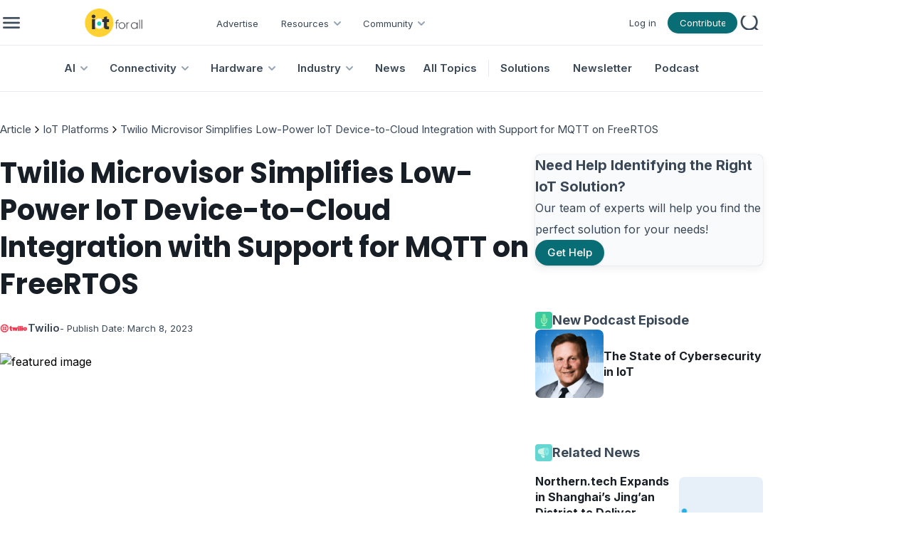

--- FILE ---
content_type: text/html; charset=utf-8
request_url: https://www.iotforall.com/news/microvisor-supports-mqtt-on-amazon-freertos
body_size: 16109
content:
<!DOCTYPE html><html lang="en"><head><meta charSet="utf-8"/><meta name="viewport" content="minimum-scale=1, initial-scale=1, width=device-width, user-scalable=no"/><link rel="shortcut icon" href="/favicon.ico"/><link rel="icon" type="image/x-icon" href="/favicon.ico"/><title>Twilio Microvisor Simplifies Low-Power IoT Device-to-Cloud Integration with Support for MQTT on FreeRTOS | IoT For All</title><meta name="title" content="Twilio Microvisor Simplifies Low-Power IoT Device-to-Cloud Integration with Support for MQTT on FreeRTOS | IoT For All"/><meta name="robots" content="index, follow"/><meta name="description" content="Twilio aims to bring &quot;agile&quot; to edge-native development with microvisor-based approach to IoT connectivity and support for leading protocol."/><meta name="keywords"/><meta property="og:type" content="article"/><meta property="og:url" content="https://www.iotforall.com/microvisor-supports-mqtt-on-amazon-freertos"/><meta property="og:title" content="Twilio Microvisor Simplifies Low-Power IoT Device-to-Cloud Integration with Support for MQTT on FreeRTOS | IoT For All"/><meta property="og:description" content="Twilio aims to bring &quot;agile&quot; to edge-native development with microvisor-based approach to IoT connectivity and support for leading protocol."/><meta property="og:image" content="https://cdn.ai-forall.com/ifa_dev_media/Color_Red_4_scaled_171b38947b.jpg"/><meta property="og:image:width" content="1200"/><meta property="og:image:height" content="630"/><meta property="og:image:alt" content="Twilio Microvisor Simplifies Low-Power IoT Device-to-Cloud Integration with Support for MQTT on FreeRTOS"/><meta property="og:site_name" content="IoT For All"/><meta name="twitter:card" content="summary_large_image"/><meta name="twitter:site" content="@iotforall"/><meta name="twitter:creator" content="@iotforall"/><meta name="next-head-count" content="21"/><link rel="preload" href="/_next/static/media/8e9860b6e62d6359-s.p.woff2" as="font" type="font/woff2" crossorigin="anonymous" data-next-font="size-adjust"/><link rel="preload" href="/_next/static/media/fe0777f1195381cb-s.p.woff2" as="font" type="font/woff2" crossorigin="anonymous" data-next-font="size-adjust"/><link rel="preload" href="/_next/static/media/f10b8e9d91f3edcb-s.p.woff2" as="font" type="font/woff2" crossorigin="anonymous" data-next-font="size-adjust"/><link rel="preload" href="/_next/static/media/c3bc380753a8436c-s.p.woff2" as="font" type="font/woff2" crossorigin="anonymous" data-next-font="size-adjust"/><link rel="preload" href="/_next/static/media/a1386beebedccca4-s.p.woff2" as="font" type="font/woff2" crossorigin="anonymous" data-next-font="size-adjust"/><link rel="preload" href="/_next/static/css/54b99e6668e020db.css" as="style"/><link rel="stylesheet" href="/_next/static/css/54b99e6668e020db.css" data-n-g=""/><link rel="preload" href="/_next/static/css/b3978854f0c31dac.css" as="style"/><link rel="stylesheet" href="/_next/static/css/b3978854f0c31dac.css" data-n-p=""/><noscript data-n-css=""></noscript><script defer="" nomodule="" src="/_next/static/chunks/polyfills-42372ed130431b0a.js"></script><script src="/_next/static/chunks/webpack-40606fd63efeada9.js" defer=""></script><script src="/_next/static/chunks/framework-945b357d4a851f4b.js" defer=""></script><script src="/_next/static/chunks/main-883f67c16209feee.js" defer=""></script><script src="/_next/static/chunks/pages/_app-7ba4737a00305c64.js" defer=""></script><script src="/_next/static/chunks/1314-0cd1e2f0d85a2be7.js" defer=""></script><script src="/_next/static/chunks/4540-9157d0f5d8b1ec05.js" defer=""></script><script src="/_next/static/chunks/pages/news/%5Bpost%5D-b5bc48f8fa85fafe.js" defer=""></script><script src="/_next/static/zp9Za66uSwSwwEeGCKkbx/_buildManifest.js" defer=""></script><script src="/_next/static/zp9Za66uSwSwwEeGCKkbx/_ssgManifest.js" defer=""></script></head><body><div id="__next"><style data-mantine-styles="true">:root{--mantine-font-family: '__Inter_aecca3', '__Inter_Fallback_aecca3';--mantine-font-family-headings: '__Poppins_421040', '__Poppins_Fallback_421040';--mantine-primary-color-filled: var(--mantine-color-brand-filled);--mantine-primary-color-filled-hover: var(--mantine-color-brand-filled-hover);--mantine-primary-color-light: var(--mantine-color-brand-light);--mantine-primary-color-light-hover: var(--mantine-color-brand-light-hover);--mantine-primary-color-light-color: var(--mantine-color-brand-light-color);--mantine-breakpoint-xs: 30em;--mantine-breakpoint-md: 64em;--mantine-breakpoint-lg: 74em;--mantine-breakpoint-xl: 90em;--mantine-primary-color-0: var(--mantine-color-brand-0);--mantine-primary-color-1: var(--mantine-color-brand-1);--mantine-primary-color-2: var(--mantine-color-brand-2);--mantine-primary-color-3: var(--mantine-color-brand-3);--mantine-primary-color-4: var(--mantine-color-brand-4);--mantine-primary-color-5: var(--mantine-color-brand-5);--mantine-primary-color-6: var(--mantine-color-brand-6);--mantine-primary-color-7: var(--mantine-color-brand-7);--mantine-primary-color-8: var(--mantine-color-brand-8);--mantine-primary-color-9: var(--mantine-color-brand-9);--mantine-color-article-0: #95DFFF;--mantine-color-article-1: #6BD3FF;--mantine-color-article-2: #4ABBEC;--mantine-color-article-3: #95DFFF;--mantine-color-article-4: #6BD3FF;--mantine-color-article-5: #4ABBEC;--mantine-color-article-6: #95DFFF;--mantine-color-article-7: #6BD3FF;--mantine-color-article-8: #4ABBEC;--mantine-color-article-9: #95DFFF;--mantine-color-base-0: #F9FAFB;--mantine-color-base-1: #F3F5F6;--mantine-color-base-2: #E7EAEF;--mantine-color-base-3: #95A2B2;--mantine-color-base-4: #67798E;--mantine-color-base-5: #495A6E;--mantine-color-base-6: #394756;--mantine-color-base-7: #181E25;--mantine-color-base-8: #F9FAFB;--mantine-color-base-9: #F3F5F6;--mantine-color-brand-0: #1396A0;--mantine-color-brand-1: #0D838C;--mantine-color-brand-2: #096D75;--mantine-color-brand-3: #1396A0;--mantine-color-brand-4: #0D838C;--mantine-color-brand-5: #096D75;--mantine-color-brand-6: #1396A0;--mantine-color-brand-7: #0D838C;--mantine-color-brand-8: #096D75;--mantine-color-brand-9: #1396A0;--mantine-color-news-0: #CCF4E9;--mantine-color-news-1: #86E9E4;--mantine-color-news-2: #65D6D1;--mantine-color-news-3: #CCF4E9;--mantine-color-news-4: #86E9E4;--mantine-color-news-5: #65D6D1;--mantine-color-news-6: #CCF4E9;--mantine-color-news-7: #86E9E4;--mantine-color-news-8: #65D6D1;--mantine-color-news-9: #CCF4E9;}:root[data-mantine-color-scheme="dark"]{--mantine-color-anchor: var(--mantine-color-brand-4);--mantine-color-article-text: var(--mantine-color-article-4);--mantine-color-article-filled: var(--mantine-color-article-8);--mantine-color-article-filled-hover: var(--mantine-color-article-9);--mantine-color-article-light: rgba(149, 223, 255, 0.15);--mantine-color-article-light-hover: rgba(149, 223, 255, 0.2);--mantine-color-article-light-color: var(--mantine-color-article-3);--mantine-color-article-outline: var(--mantine-color-article-4);--mantine-color-article-outline-hover: rgba(107, 211, 255, 0.05);--mantine-color-base-text: var(--mantine-color-base-4);--mantine-color-base-filled: var(--mantine-color-base-8);--mantine-color-base-filled-hover: var(--mantine-color-base-9);--mantine-color-base-light: rgba(57, 71, 86, 0.15);--mantine-color-base-light-hover: rgba(57, 71, 86, 0.2);--mantine-color-base-light-color: var(--mantine-color-base-3);--mantine-color-base-outline: var(--mantine-color-base-4);--mantine-color-base-outline-hover: rgba(103, 121, 142, 0.05);--mantine-color-brand-text: var(--mantine-color-brand-4);--mantine-color-brand-filled: var(--mantine-color-brand-8);--mantine-color-brand-filled-hover: var(--mantine-color-brand-9);--mantine-color-brand-light: rgba(19, 150, 160, 0.15);--mantine-color-brand-light-hover: rgba(19, 150, 160, 0.2);--mantine-color-brand-light-color: var(--mantine-color-brand-3);--mantine-color-brand-outline: var(--mantine-color-brand-4);--mantine-color-brand-outline-hover: rgba(13, 131, 140, 0.05);--mantine-color-news-text: var(--mantine-color-news-4);--mantine-color-news-filled: var(--mantine-color-news-8);--mantine-color-news-filled-hover: var(--mantine-color-news-9);--mantine-color-news-light: rgba(204, 244, 233, 0.15);--mantine-color-news-light-hover: rgba(204, 244, 233, 0.2);--mantine-color-news-light-color: var(--mantine-color-news-3);--mantine-color-news-outline: var(--mantine-color-news-4);--mantine-color-news-outline-hover: rgba(134, 233, 228, 0.05);}:root[data-mantine-color-scheme="light"]{--mantine-color-anchor: var(--mantine-color-brand-6);--mantine-color-article-text: var(--mantine-color-article-filled);--mantine-color-article-filled: var(--mantine-color-article-6);--mantine-color-article-filled-hover: var(--mantine-color-article-7);--mantine-color-article-light: rgba(149, 223, 255, 0.1);--mantine-color-article-light-hover: rgba(149, 223, 255, 0.12);--mantine-color-article-light-color: var(--mantine-color-article-6);--mantine-color-article-outline: var(--mantine-color-article-6);--mantine-color-article-outline-hover: rgba(149, 223, 255, 0.05);--mantine-color-base-text: var(--mantine-color-base-filled);--mantine-color-base-filled: var(--mantine-color-base-6);--mantine-color-base-filled-hover: var(--mantine-color-base-7);--mantine-color-base-light: rgba(57, 71, 86, 0.1);--mantine-color-base-light-hover: rgba(57, 71, 86, 0.12);--mantine-color-base-light-color: var(--mantine-color-base-6);--mantine-color-base-outline: var(--mantine-color-base-6);--mantine-color-base-outline-hover: rgba(57, 71, 86, 0.05);--mantine-color-brand-text: var(--mantine-color-brand-filled);--mantine-color-brand-filled: var(--mantine-color-brand-6);--mantine-color-brand-filled-hover: var(--mantine-color-brand-7);--mantine-color-brand-light: rgba(19, 150, 160, 0.1);--mantine-color-brand-light-hover: rgba(19, 150, 160, 0.12);--mantine-color-brand-light-color: var(--mantine-color-brand-6);--mantine-color-brand-outline: var(--mantine-color-brand-6);--mantine-color-brand-outline-hover: rgba(19, 150, 160, 0.05);--mantine-color-news-text: var(--mantine-color-news-filled);--mantine-color-news-filled: var(--mantine-color-news-6);--mantine-color-news-filled-hover: var(--mantine-color-news-7);--mantine-color-news-light: rgba(204, 244, 233, 0.1);--mantine-color-news-light-hover: rgba(204, 244, 233, 0.12);--mantine-color-news-light-color: var(--mantine-color-news-6);--mantine-color-news-outline: var(--mantine-color-news-6);--mantine-color-news-outline-hover: rgba(204, 244, 233, 0.05);}</style><style data-mantine-styles="classes">@media (max-width: 29.99375em) {.mantine-visible-from-xs {display: none !important;}}@media (min-width: 30em) {.mantine-hidden-from-xs {display: none !important;}}@media (max-width: 47.99375em) {.mantine-visible-from-sm {display: none !important;}}@media (min-width: 48em) {.mantine-hidden-from-sm {display: none !important;}}@media (max-width: 63.99375em) {.mantine-visible-from-md {display: none !important;}}@media (min-width: 64em) {.mantine-hidden-from-md {display: none !important;}}@media (max-width: 73.99375em) {.mantine-visible-from-lg {display: none !important;}}@media (min-width: 74em) {.mantine-hidden-from-lg {display: none !important;}}@media (max-width: 89.99375em) {.mantine-visible-from-xl {display: none !important;}}@media (min-width: 90em) {.mantine-hidden-from-xl {display: none !important;}}</style><div class="" id="no-sidebar-layout"><div style="background-color:#FFFFFF;position:sticky;top:0;z-index:4" class="mantine-visible-from-md" id="header-desktop"><div style="--container-size:calc(67rem * var(--mantine-scale));height:calc(4rem * var(--mantine-scale))" class="m_7485cace mantine-Container-root" data-size="lg"><div style="border-bottom:1px solid #E7EAEF;align-items:center;justify-content:space-between;padding-inline:calc(0.75rem * var(--mantine-scale));height:100%" class="m_8bffd616 mantine-Flex-root __m__-R2mjfm"><div style="gap:calc(1rem * var(--mantine-scale));align-items:center" class="m_8bffd616 mantine-Flex-root __m__-Rdmmjfm"><img alt="burger" loading="lazy" width="24" height="24" decoding="async" data-nimg="1" class="Global_hover-object__Vdn2z m_9e117634 mantine-Image-root" style="color:transparent" srcSet="/_next/image?url=%2F_next%2Fstatic%2Fmedia%2Fburger.85155c63.png&amp;w=32&amp;q=75 1x, /_next/image?url=%2F_next%2Fstatic%2Fmedia%2Fburger.85155c63.png&amp;w=48&amp;q=75 2x" src="/_next/image?url=%2F_next%2Fstatic%2Fmedia%2Fburger.85155c63.png&amp;w=48&amp;q=75"/><a href="/"><img alt="logo" loading="lazy" width="195" height="40" decoding="async" data-nimg="1" class="m_9e117634 mantine-Image-root" style="color:transparent;object-fit:contain" srcSet="/_next/image?url=%2F_next%2Fstatic%2Fmedia%2Flogo.751f94ab.png&amp;w=256&amp;q=75 1x, /_next/image?url=%2F_next%2Fstatic%2Fmedia%2Flogo.751f94ab.png&amp;w=640&amp;q=75 2x" src="/_next/image?url=%2F_next%2Fstatic%2Fmedia%2Flogo.751f94ab.png&amp;w=640&amp;q=75"/></a><div style="gap:0rem;align-items:center;margin-top:calc(0.125rem * var(--mantine-scale))" class="m_8bffd616 mantine-Flex-root __m__-R7ddmmjfm"><div class=""><a class="AppShell_header-link-2__ps207" color="#394756" href="/advertise">Advertise</a></div><div class="" aria-haspopup="menu" aria-expanded="false" aria-controls="mantine-R1bfddmmjfm-dropdown" id="mantine-R1bfddmmjfm-target"><div style="gap:calc(0.25rem * var(--mantine-scale));align-items:center;flex-direction:row;padding-left:calc(1rem * var(--mantine-scale));padding-right:calc(0.5rem * var(--mantine-scale))" class="m_8bffd616 mantine-Flex-root __m__-R2nbfddmmjfm"><p class="Font_icaption__b_n4I" color="#394756">Resources</p><img alt="chevron" loading="lazy" width="24" height="24" decoding="async" data-nimg="1" class="m_9e117634 mantine-Image-root" style="color:transparent" src="/_next/static/media/chevrondown.9a57414d.svg"/></div></div><div class="" aria-haspopup="menu" aria-expanded="false" aria-controls="mantine-R1rfddmmjfm-dropdown" id="mantine-R1rfddmmjfm-target"><div style="gap:calc(0.25rem * var(--mantine-scale));align-items:center;flex-direction:row;padding-left:calc(1rem * var(--mantine-scale));padding-right:calc(0.5rem * var(--mantine-scale))" class="m_8bffd616 mantine-Flex-root __m__-R2nrfddmmjfm"><p class="Font_icaption__b_n4I" color="#394756">Community</p><img alt="chevron" loading="lazy" width="24" height="24" decoding="async" data-nimg="1" class="m_9e117634 mantine-Image-root" style="color:transparent" src="/_next/static/media/chevrondown.9a57414d.svg"/></div></div></div></div><div style="gap:calc(1rem * var(--mantine-scale));align-items:center;justify-content:flex-end" class="m_8bffd616 mantine-Flex-root __m__-Rlmmjfm"><div style="--group-gap:var(--mantine-spacing-md);--group-align:center;--group-justify:flex-start;--group-wrap:wrap" class="m_4081bf90 mantine-Group-root"><div class=""><a class="AppShell_header-link-2__ps207" color="#394756" href="/login">Log in</a></div><a style="padding-left:16px;padding-right:16px;padding-top:6px;padding-bottom:6px;--button-radius:calc(6.25rem * var(--mantine-scale));--button-bg:#096D75;--button-hover:rgba(8, 98, 105, 1);--button-color:var(--mantine-color-white);--button-bd:calc(0.0625rem * var(--mantine-scale)) solid transparent;max-width:calc(6.125rem * var(--mantine-scale));max-height:calc(1.875rem * var(--mantine-scale))" class="mantine-focus-auto mantine-active Global_button__6CeLS m_77c9d27d mantine-Button-root m_87cf2631 mantine-UnstyledButton-root" href="/contribute"><span class="m_80f1301b mantine-Button-inner"><span style="color:#ffffff" class="Font_icaption__b_n4I m_811560b9 mantine-Button-label">Contribute</span></span></a></div><button style="--ai-size:calc(2.25rem * var(--mantine-scale));--ai-bg:transparent;--ai-hover:rgba(172, 183, 195, 0.12);--ai-color:#ACB7C3;--ai-bd:calc(0.0625rem * var(--mantine-scale)) solid transparent" class="mantine-focus-auto mantine-active m_8d3f4000 mantine-ActionIcon-root m_87cf2631 mantine-UnstyledButton-root" data-variant="subtle" type="button"><span class="m_8d3afb97 mantine-ActionIcon-icon"><img alt="search" loading="lazy" width="20" height="20" decoding="async" data-nimg="1" class="m_9e117634 mantine-Image-root" style="color:transparent" srcSet="/_next/image?url=%2F_next%2Fstatic%2Fmedia%2Fsearch.68af0488.png&amp;w=32&amp;q=75 1x, /_next/image?url=%2F_next%2Fstatic%2Fmedia%2Fsearch.68af0488.png&amp;w=48&amp;q=75 2x" src="/_next/image?url=%2F_next%2Fstatic%2Fmedia%2Fsearch.68af0488.png&amp;w=48&amp;q=75"/></span></button></div></div></div><div style="--container-size:calc(67rem * var(--mantine-scale))" class="m_7485cace mantine-Container-root" data-size="lg"><div style="border-bottom:1px solid #E7EAEF;align-items:center;justify-content:center;height:100%" class="m_8bffd616 mantine-Flex-root __m__-R2qjfm"><a class="AppShell_header-linkBox__RYkG3" aria-haspopup="menu" aria-expanded="false" aria-controls="mantine-R2dmqjfm-dropdown" id="mantine-R2dmqjfm-target" href="/topics/artificial-intelligence"><div style="gap:calc(0.25rem * var(--mantine-scale));align-items:center;flex-direction:row;padding-left:calc(1rem * var(--mantine-scale));padding-right:calc(0.5rem * var(--mantine-scale))" class="AppShell_dropdown-target__moynz m_8bffd616 mantine-Flex-root __m__-Rlidmqjfm"><p class="Font_ibody3bold__e09HI" color="#394756">AI</p><img alt="chevron" loading="lazy" width="24" height="24" decoding="async" data-nimg="1" class="m_9e117634 mantine-Image-root" style="color:transparent" src="/_next/static/media/chevrondown.9a57414d.svg"/></div></a><a class="AppShell_header-linkBox__RYkG3" aria-haspopup="menu" aria-expanded="false" aria-controls="mantine-R4dmqjfm-dropdown" id="mantine-R4dmqjfm-target" href="/topics/connectivity"><div style="gap:calc(0.25rem * var(--mantine-scale));align-items:center;flex-direction:row;padding-left:calc(1rem * var(--mantine-scale));padding-right:calc(0.5rem * var(--mantine-scale))" class="AppShell_dropdown-target__moynz m_8bffd616 mantine-Flex-root __m__-Rlkdmqjfm"><p class="Font_ibody3bold__e09HI" color="#394756">Connectivity</p><img alt="chevron" loading="lazy" width="24" height="24" decoding="async" data-nimg="1" class="m_9e117634 mantine-Image-root" style="color:transparent" src="/_next/static/media/chevrondown.9a57414d.svg"/></div></a><a class="AppShell_header-linkBox__RYkG3" aria-haspopup="menu" aria-expanded="false" aria-controls="mantine-R6dmqjfm-dropdown" id="mantine-R6dmqjfm-target" href="/topics/hardware"><div style="gap:calc(0.25rem * var(--mantine-scale));align-items:center;flex-direction:row;padding-left:calc(1rem * var(--mantine-scale));padding-right:calc(0.5rem * var(--mantine-scale))" class="AppShell_dropdown-target__moynz m_8bffd616 mantine-Flex-root __m__-Rlmdmqjfm"><p class="Font_ibody3bold__e09HI" color="#394756">Hardware</p><img alt="chevron" loading="lazy" width="24" height="24" decoding="async" data-nimg="1" class="m_9e117634 mantine-Image-root" style="color:transparent" src="/_next/static/media/chevrondown.9a57414d.svg"/></div></a><a class="AppShell_header-linkBox__RYkG3" aria-haspopup="menu" aria-expanded="false" aria-controls="mantine-R8dmqjfm-dropdown" id="mantine-R8dmqjfm-target" href="/topics/industry"><div style="gap:calc(0.25rem * var(--mantine-scale));align-items:center;flex-direction:row;padding-left:calc(1rem * var(--mantine-scale));padding-right:calc(0.5rem * var(--mantine-scale))" class="AppShell_dropdown-target__moynz m_8bffd616 mantine-Flex-root __m__-Rlodmqjfm"><p class="Font_ibody3bold__e09HI" color="#394756">Industry</p><img alt="chevron" loading="lazy" width="24" height="24" decoding="async" data-nimg="1" class="m_9e117634 mantine-Image-root" style="color:transparent" src="/_next/static/media/chevrondown.9a57414d.svg"/></div></a><a class="AppShell_header-linkBox__RYkG3" href="/topics/news"><div style="gap:calc(0.25rem * var(--mantine-scale));align-items:center;flex-direction:row;padding-left:calc(1rem * var(--mantine-scale));padding-right:calc(0.5rem * var(--mantine-scale))" class="AppShell_dropdown-target__moynz m_8bffd616 mantine-Flex-root __m__-Ralmqjfm"><p class="Font_ibody3bold__e09HI" color="#394756">News</p></div></a><a class="AppShell_header-linkBox__RYkG3" href="/topics"><div style="gap:calc(0.25rem * var(--mantine-scale));align-items:center;flex-direction:row;padding-left:calc(1rem * var(--mantine-scale));padding-right:calc(0.5rem * var(--mantine-scale))" class="AppShell_dropdown-target__moynz m_8bffd616 mantine-Flex-root __m__-Ratmqjfm"><p class="Font_ibody3bold__e09HI" color="#394756">All Topics</p></div></a><div style="border-left:1px solid #E7EAEF;height:24px;margin-left:8px" class=""></div><div class="AppShell_header-linkBox__RYkG3"><a class="AppShell_header-link__LspF1" target="_blank" href="https://marketplace.iotforall.com">Solutions</a></div><div class="AppShell_header-linkBox__RYkG3"><a class="AppShell_header-link__LspF1" target="_blank" href="https://newsletter.iotforall.com">Newsletter</a></div><div class="AppShell_header-linkBox__RYkG3"><a class="AppShell_header-link__LspF1" href="/podcast">Podcast</a></div></div></div></div><div class="mantine-hidden-from-md" id="header-mobile"><div class=""><div style="border-bottom:1px solid #E7EAEF;align-items:center;justify-content:space-between;margin-inline:calc(1rem * var(--mantine-scale));padding-block:calc(0.75rem * var(--mantine-scale))" class="m_8bffd616 mantine-Flex-root __m__-R2mlfm"><img alt="burger" loading="lazy" width="40" height="40" decoding="async" data-nimg="1" class="Global_hover-object__Vdn2z m_9e117634 mantine-Image-root" style="color:transparent" srcSet="/_next/image?url=%2F_next%2Fstatic%2Fmedia%2Fburger_mobile.c14d18b7.png&amp;w=48&amp;q=75 1x, /_next/image?url=%2F_next%2Fstatic%2Fmedia%2Fburger_mobile.c14d18b7.png&amp;w=96&amp;q=75 2x" src="/_next/image?url=%2F_next%2Fstatic%2Fmedia%2Fburger_mobile.c14d18b7.png&amp;w=96&amp;q=75"/><a href="/"><img alt="logo" loading="lazy" width="195" height="40" decoding="async" data-nimg="1" class="m_9e117634 mantine-Image-root" style="color:transparent;object-fit:contain;width:auto;height:calc(2.5rem * var(--mantine-scale))" srcSet="/_next/image?url=%2F_next%2Fstatic%2Fmedia%2Flogo.751f94ab.png&amp;w=256&amp;q=75 1x, /_next/image?url=%2F_next%2Fstatic%2Fmedia%2Flogo.751f94ab.png&amp;w=640&amp;q=75 2x" src="/_next/image?url=%2F_next%2Fstatic%2Fmedia%2Flogo.751f94ab.png&amp;w=640&amp;q=75"/></a><button style="--ai-size:calc(2.5rem * var(--mantine-scale));--ai-bg:transparent;--ai-hover:rgba(57, 71, 86, 0.12);--ai-color:#394756;--ai-bd:calc(0.0625rem * var(--mantine-scale)) solid transparent" class="mantine-focus-auto mantine-active m_8d3f4000 mantine-ActionIcon-root m_87cf2631 mantine-UnstyledButton-root" data-variant="subtle" type="button"><span class="m_8d3afb97 mantine-ActionIcon-icon"><svg xmlns="http://www.w3.org/2000/svg" width="28" height="28" viewBox="0 0 24 24" fill="none" stroke="currentColor" stroke-width="2" stroke-linecap="round" stroke-linejoin="round" class="tabler-icon tabler-icon-search "><path d="M10 10m-7 0a7 7 0 1 0 14 0a7 7 0 1 0 -14 0"></path><path d="M21 21l-6 -6"></path></svg></span></button></div></div></div><div class=""><div style="margin-bottom:calc(10rem * var(--mantine-scale))" class="" id="resource"><div class=""><div style="--container-size:calc(67rem * var(--mantine-scale))" class="m_7485cace mantine-Container-root" data-size="lg"><div style="gap:calc(1rem * var(--mantine-scale));align-items:center;justify-content:start;flex-direction:row;margin-top:calc(2.625rem * var(--mantine-scale));margin-bottom:calc(1.5rem * var(--mantine-scale))" class="m_8bffd616 mantine-Flex-root __m__-R5mmnfm"><div style="--bc-separator-margin:calc(0.25rem * var(--mantine-scale))" class="m_8b3717df mantine-Breadcrumbs-root" aria-label="breadcrumb"><a style="text-decoration:none;color:#394756" class="mantine-focus-auto m_849cf0da m_f678d540 mantine-Breadcrumbs-breadcrumb Font_ibody3__IpXKZ m_b6d8b162 mantine-Text-root mantine-Anchor-root" data-underline="hover" href="/">Article</a><div class="m_3b8f2208 mantine-Breadcrumbs-separator"><svg xmlns="http://www.w3.org/2000/svg" width="16" height="16" viewBox="0 0 24 24" fill="none" stroke="currentColor" stroke-width="2" stroke-linecap="round" stroke-linejoin="round" class="tabler-icon tabler-icon-chevron-right "><path d="M9 6l6 6l-6 6"></path></svg></div><a style="text-decoration:none;color:#394756" class="mantine-focus-auto m_849cf0da m_f678d540 mantine-Breadcrumbs-breadcrumb Font_ibody3__IpXKZ m_b6d8b162 mantine-Text-root mantine-Anchor-root" data-underline="hover" href="/topics/iot-platforms">IoT Platforms</a><div class="m_3b8f2208 mantine-Breadcrumbs-separator"><svg xmlns="http://www.w3.org/2000/svg" width="16" height="16" viewBox="0 0 24 24" fill="none" stroke="currentColor" stroke-width="2" stroke-linecap="round" stroke-linejoin="round" class="tabler-icon tabler-icon-chevron-right "><path d="M9 6l6 6l-6 6"></path></svg></div><a style="text-decoration:none;color:#394756" class="mantine-focus-auto m_849cf0da m_f678d540 mantine-Breadcrumbs-breadcrumb Font_ibody3__IpXKZ m_b6d8b162 mantine-Text-root mantine-Anchor-root" data-underline="hover" href="/microvisor-supports-mqtt-on-amazon-freertos">Twilio Microvisor Simplifies Low-Power IoT Device-to-Cloud Integration with Support for MQTT on FreeRTOS</a></div></div></div></div><div class=""><div style="--container-size:calc(67rem * var(--mantine-scale))" class="m_7485cace mantine-Container-root" data-size="lg"><div style="gap:calc(2.5rem * var(--mantine-scale));flex-direction:row;margin-bottom:calc(2rem * var(--mantine-scale))" class="m_8bffd616 mantine-Flex-root __m__-Rdnmnfm"><div class="" id="page"><h1 style="--title-fw:var(--mantine-h1-font-weight);--title-lh:var(--mantine-h1-line-height);--title-fz:var(--mantine-h1-font-size)" class="Font_ih2__3j3Tf m_8a5d1357 mantine-Title-root mantine-visible-from-sm" data-order="1">Twilio Microvisor Simplifies Low-Power IoT Device-to-Cloud Integration with Support for MQTT on FreeRTOS</h1><p style="--title-fw:var(--mantine-h1-font-weight);--title-lh:var(--mantine-h1-line-height);--title-fz:var(--mantine-h1-font-size)" class="Font_ih3__ZELZS m_8a5d1357 mantine-Title-root mantine-hidden-from-sm" data-order="1">Twilio Microvisor Simplifies Low-Power IoT Device-to-Cloud Integration with Support for MQTT on FreeRTOS</p><a style="gap:calc(0.5rem * var(--mantine-scale));align-items:center;justify-content:start;flex-direction:row;margin-top:calc(1rem * var(--mantine-scale))" class="m_8bffd616 mantine-Flex-root __m__-Remqdnmnfm mantine-visible-from-sm" href="/community/writers/twilio" target="_blank"><div style="--avatar-size:calc(2.4375rem * var(--mantine-scale));--avatar-radius:var(--mantine-radius-xl)" class="m_f85678b6 mantine-Avatar-root"><img class="m_11f8ac07 mantine-Avatar-image" src="https://cdn.ai-forall.com/ifa_dev_media/Twiliologo_696x696_2c7485008e.png" alt="avatar"/></div><a style="color:#394756" class="mantine-focus-auto Font_ibody3bold__e09HI m_b6d8b162 mantine-Text-root" target="_blank" href="/community/writers/twilio">Twilio</a><p style="color:#394756" class="mantine-focus-auto Font_icaption__b_n4I m_b6d8b162 mantine-Text-root">- Publish Date:<!-- --> <!-- -->March 8, 2023</p></a><div style="gap:calc(0.5rem * var(--mantine-scale));align-items:center;justify-content:start;flex-direction:row;margin-top:calc(1rem * var(--mantine-scale))" class="m_8bffd616 mantine-Flex-root __m__-Rimqdnmnfm mantine-hidden-from-sm"><div style="--avatar-size:calc(2.4375rem * var(--mantine-scale));--avatar-radius:var(--mantine-radius-xl)" class="m_f85678b6 mantine-Avatar-root"><img class="m_11f8ac07 mantine-Avatar-image" src="https://cdn.ai-forall.com/ifa_dev_media/Twiliologo_696x696_2c7485008e.png" alt="avatar"/></div><p style="color:#394756" class="mantine-focus-auto Font_ibody2bold__8CH_3 m_b6d8b162 mantine-Text-root">Twilio</p><p style="color:#394756" class="mantine-focus-auto Font_icaption__b_n4I m_b6d8b162 mantine-Text-root">- Publish Date:<!-- --> <!-- -->March 8, 2023</p></div><img style="--image-radius:calc(1rem * var(--mantine-scale));margin-top:calc(1rem * var(--mantine-scale));width:calc(42.5rem * var(--mantine-scale));height:calc(19.5rem * var(--mantine-scale))" class="m_9e117634 mantine-Image-root mantine-visible-from-md" src="https://cdn.ai-forall.com/ifa_dev_media/Color_Red_4_scaled_171b38947b.jpg" alt="featured image"/><img style="--image-radius:calc(1rem * var(--mantine-scale));margin-top:calc(1rem * var(--mantine-scale));width:calc(48.125rem * var(--mantine-scale));height:calc(23.625rem * var(--mantine-scale))" class="m_9e117634 mantine-Image-root mantine-hidden-from-md mantine-visible-from-sm" src="https://cdn.ai-forall.com/ifa_dev_media/Color_Red_4_scaled_171b38947b.jpg" alt="featured image"/><img style="--image-radius:calc(1rem * var(--mantine-scale));margin-top:calc(1rem * var(--mantine-scale));width:calc(23.875rem * var(--mantine-scale));max-width:100%;height:calc(15.75rem * var(--mantine-scale))" class="m_9e117634 mantine-Image-root mantine-hidden-from-sm" src="https://cdn.ai-forall.com/ifa_dev_media/Color_Red_4_scaled_171b38947b.jpg" alt="featured image"/><div style="gap:calc(1rem * var(--mantine-scale));align-items:start;justify-content:start;flex-direction:row;margin-top:calc(1rem * var(--mantine-scale))" class="m_8bffd616 mantine-Flex-root __m__-R12mqdnmnfm mantine-visible-from-sm"><button style="--ai-size:calc(1.5rem * var(--mantine-scale));--ai-radius:var(--mantine-radius-xl);--ai-bg:#F3F5F6;--ai-hover:rgba(219, 221, 221, 1);--ai-color:var(--mantine-color-white);--ai-bd:calc(0.0625rem * var(--mantine-scale)) solid transparent" class="mantine-focus-auto mantine-active m_8d3f4000 mantine-ActionIcon-root m_87cf2631 mantine-UnstyledButton-root" type="button"><span class="m_8d3afb97 mantine-ActionIcon-icon"><img alt="website icon" loading="lazy" width="24" height="24" decoding="async" data-nimg="1" class="m_9e117634 mantine-Image-root" style="color:#394756" srcSet="/_next/image?url=%2F_next%2Fstatic%2Fmedia%2Fwebsite.ce19ca29.png&amp;w=32&amp;q=75 1x, /_next/image?url=%2F_next%2Fstatic%2Fmedia%2Fwebsite.ce19ca29.png&amp;w=48&amp;q=75 2x" src="/_next/image?url=%2F_next%2Fstatic%2Fmedia%2Fwebsite.ce19ca29.png&amp;w=48&amp;q=75"/></span></button><button style="--ai-size:calc(1.5rem * var(--mantine-scale));--ai-radius:var(--mantine-radius-xl);--ai-bg:#F3F5F6;--ai-hover:rgba(219, 221, 221, 1);--ai-color:var(--mantine-color-white);--ai-bd:calc(0.0625rem * var(--mantine-scale)) solid transparent" class="mantine-focus-auto mantine-active m_8d3f4000 mantine-ActionIcon-root m_87cf2631 mantine-UnstyledButton-root" type="button"><span class="m_8d3afb97 mantine-ActionIcon-icon"><img alt="email icon" loading="lazy" width="24" height="24" decoding="async" data-nimg="1" class="m_9e117634 mantine-Image-root" style="color:#394756" srcSet="/_next/image?url=%2F_next%2Fstatic%2Fmedia%2Femail.fb3e920f.png&amp;w=32&amp;q=75 1x, /_next/image?url=%2F_next%2Fstatic%2Fmedia%2Femail.fb3e920f.png&amp;w=48&amp;q=75 2x" src="/_next/image?url=%2F_next%2Fstatic%2Fmedia%2Femail.fb3e920f.png&amp;w=48&amp;q=75"/></span></button><button style="--ai-size:calc(1.5rem * var(--mantine-scale));--ai-radius:var(--mantine-radius-xl);--ai-bg:#F3F5F6;--ai-hover:rgba(219, 221, 221, 1);--ai-color:var(--mantine-color-white);--ai-bd:calc(0.0625rem * var(--mantine-scale)) solid transparent" class="mantine-focus-auto mantine-active m_8d3f4000 mantine-ActionIcon-root m_87cf2631 mantine-UnstyledButton-root" type="button"><span class="m_8d3afb97 mantine-ActionIcon-icon"><img alt="facebook icon" loading="lazy" width="24" height="24" decoding="async" data-nimg="1" class="m_9e117634 mantine-Image-root" style="color:#394756" srcSet="/_next/image?url=%2F_next%2Fstatic%2Fmedia%2Ffacebook.b043ef52.png&amp;w=32&amp;q=75 1x, /_next/image?url=%2F_next%2Fstatic%2Fmedia%2Ffacebook.b043ef52.png&amp;w=48&amp;q=75 2x" src="/_next/image?url=%2F_next%2Fstatic%2Fmedia%2Ffacebook.b043ef52.png&amp;w=48&amp;q=75"/></span></button><button style="--ai-size:calc(1.5rem * var(--mantine-scale));--ai-radius:var(--mantine-radius-xl);--ai-bg:#F3F5F6;--ai-hover:rgba(219, 221, 221, 1);--ai-color:var(--mantine-color-white);--ai-bd:calc(0.0625rem * var(--mantine-scale)) solid transparent" class="mantine-focus-auto mantine-active m_8d3f4000 mantine-ActionIcon-root m_87cf2631 mantine-UnstyledButton-root" type="button"><span class="m_8d3afb97 mantine-ActionIcon-icon"><img alt="linkedin icon" loading="lazy" width="24" height="24" decoding="async" data-nimg="1" class="m_9e117634 mantine-Image-root" style="color:#394756" srcSet="/_next/image?url=%2F_next%2Fstatic%2Fmedia%2Flinkedin.94939feb.png&amp;w=32&amp;q=75 1x, /_next/image?url=%2F_next%2Fstatic%2Fmedia%2Flinkedin.94939feb.png&amp;w=48&amp;q=75 2x" src="/_next/image?url=%2F_next%2Fstatic%2Fmedia%2Flinkedin.94939feb.png&amp;w=48&amp;q=75"/></span></button><button style="--ai-size:calc(1.5rem * var(--mantine-scale));--ai-radius:var(--mantine-radius-xl);--ai-bg:#F3F5F6;--ai-hover:rgba(219, 221, 221, 1);--ai-color:var(--mantine-color-white);--ai-bd:calc(0.0625rem * var(--mantine-scale)) solid transparent" class="mantine-focus-auto mantine-active m_8d3f4000 mantine-ActionIcon-root m_87cf2631 mantine-UnstyledButton-root" type="button"><span class="m_8d3afb97 mantine-ActionIcon-icon"><img alt="twitter icon" loading="lazy" width="24" height="24" decoding="async" data-nimg="1" class="m_9e117634 mantine-Image-root" style="color:#394756" srcSet="/_next/image?url=%2F_next%2Fstatic%2Fmedia%2Ftwitter.4384c723.png&amp;w=32&amp;q=75 1x, /_next/image?url=%2F_next%2Fstatic%2Fmedia%2Ftwitter.4384c723.png&amp;w=48&amp;q=75 2x" src="/_next/image?url=%2F_next%2Fstatic%2Fmedia%2Ftwitter.4384c723.png&amp;w=48&amp;q=75"/></span></button></div><div style="gap:calc(1rem * var(--mantine-scale));align-items:start;justify-content:start;flex-direction:row;margin-top:calc(1rem * var(--mantine-scale))" class="m_8bffd616 mantine-Flex-root __m__-R16mqdnmnfm mantine-hidden-from-sm"><button style="--ai-size:calc(2.5rem * var(--mantine-scale));--ai-radius:var(--mantine-radius-xl);--ai-bg:#F3F5F6;--ai-hover:rgba(219, 221, 221, 1);--ai-color:var(--mantine-color-white);--ai-bd:calc(0.0625rem * var(--mantine-scale)) solid transparent" class="mantine-focus-auto mantine-active m_8d3f4000 mantine-ActionIcon-root m_87cf2631 mantine-UnstyledButton-root" type="button"><span class="m_8d3afb97 mantine-ActionIcon-icon"><img alt="website icon" loading="lazy" width="40" height="40" decoding="async" data-nimg="1" class="m_9e117634 mantine-Image-root" style="color:#394756" srcSet="/_next/image?url=%2F_next%2Fstatic%2Fmedia%2Fwebsite.ce19ca29.png&amp;w=48&amp;q=75 1x, /_next/image?url=%2F_next%2Fstatic%2Fmedia%2Fwebsite.ce19ca29.png&amp;w=96&amp;q=75 2x" src="/_next/image?url=%2F_next%2Fstatic%2Fmedia%2Fwebsite.ce19ca29.png&amp;w=96&amp;q=75"/></span></button><button style="--ai-size:calc(2.5rem * var(--mantine-scale));--ai-radius:var(--mantine-radius-xl);--ai-bg:#F3F5F6;--ai-hover:rgba(219, 221, 221, 1);--ai-color:var(--mantine-color-white);--ai-bd:calc(0.0625rem * var(--mantine-scale)) solid transparent" class="mantine-focus-auto mantine-active m_8d3f4000 mantine-ActionIcon-root m_87cf2631 mantine-UnstyledButton-root" type="button"><span class="m_8d3afb97 mantine-ActionIcon-icon"><img alt="email icon" loading="lazy" width="40" height="40" decoding="async" data-nimg="1" class="m_9e117634 mantine-Image-root" style="color:#394756" srcSet="/_next/image?url=%2F_next%2Fstatic%2Fmedia%2Femail.fb3e920f.png&amp;w=48&amp;q=75 1x, /_next/image?url=%2F_next%2Fstatic%2Fmedia%2Femail.fb3e920f.png&amp;w=96&amp;q=75 2x" src="/_next/image?url=%2F_next%2Fstatic%2Fmedia%2Femail.fb3e920f.png&amp;w=96&amp;q=75"/></span></button><button style="--ai-size:calc(2.5rem * var(--mantine-scale));--ai-radius:var(--mantine-radius-xl);--ai-bg:#F3F5F6;--ai-hover:rgba(219, 221, 221, 1);--ai-color:var(--mantine-color-white);--ai-bd:calc(0.0625rem * var(--mantine-scale)) solid transparent" class="mantine-focus-auto mantine-active m_8d3f4000 mantine-ActionIcon-root m_87cf2631 mantine-UnstyledButton-root" type="button"><span class="m_8d3afb97 mantine-ActionIcon-icon"><img alt="facebook icon" loading="lazy" width="40" height="40" decoding="async" data-nimg="1" class="m_9e117634 mantine-Image-root" style="color:#394756" srcSet="/_next/image?url=%2F_next%2Fstatic%2Fmedia%2Ffacebook.b043ef52.png&amp;w=48&amp;q=75 1x, /_next/image?url=%2F_next%2Fstatic%2Fmedia%2Ffacebook.b043ef52.png&amp;w=96&amp;q=75 2x" src="/_next/image?url=%2F_next%2Fstatic%2Fmedia%2Ffacebook.b043ef52.png&amp;w=96&amp;q=75"/></span></button><button style="--ai-size:calc(2.5rem * var(--mantine-scale));--ai-radius:var(--mantine-radius-xl);--ai-bg:#F3F5F6;--ai-hover:rgba(219, 221, 221, 1);--ai-color:var(--mantine-color-white);--ai-bd:calc(0.0625rem * var(--mantine-scale)) solid transparent" class="mantine-focus-auto mantine-active m_8d3f4000 mantine-ActionIcon-root m_87cf2631 mantine-UnstyledButton-root" type="button"><span class="m_8d3afb97 mantine-ActionIcon-icon"><img alt="linkedin icon" loading="lazy" width="40" height="40" decoding="async" data-nimg="1" class="m_9e117634 mantine-Image-root" style="color:#394756" srcSet="/_next/image?url=%2F_next%2Fstatic%2Fmedia%2Flinkedin.94939feb.png&amp;w=48&amp;q=75 1x, /_next/image?url=%2F_next%2Fstatic%2Fmedia%2Flinkedin.94939feb.png&amp;w=96&amp;q=75 2x" src="/_next/image?url=%2F_next%2Fstatic%2Fmedia%2Flinkedin.94939feb.png&amp;w=96&amp;q=75"/></span></button><button style="--ai-size:calc(2.5rem * var(--mantine-scale));--ai-radius:var(--mantine-radius-xl);--ai-bg:#F3F5F6;--ai-hover:rgba(219, 221, 221, 1);--ai-color:var(--mantine-color-white);--ai-bd:calc(0.0625rem * var(--mantine-scale)) solid transparent" class="mantine-focus-auto mantine-active m_8d3f4000 mantine-ActionIcon-root m_87cf2631 mantine-UnstyledButton-root" type="button"><span class="m_8d3afb97 mantine-ActionIcon-icon"><img alt="twitter icon" loading="lazy" width="40" height="40" decoding="async" data-nimg="1" class="m_9e117634 mantine-Image-root" style="color:#394756" srcSet="/_next/image?url=%2F_next%2Fstatic%2Fmedia%2Ftwitter.4384c723.png&amp;w=48&amp;q=75 1x, /_next/image?url=%2F_next%2Fstatic%2Fmedia%2Ftwitter.4384c723.png&amp;w=96&amp;q=75 2x" src="/_next/image?url=%2F_next%2Fstatic%2Fmedia%2Ftwitter.4384c723.png&amp;w=96&amp;q=75"/></span></button></div><style data-mantine-styles="inline">.__m__-R1amqdnmnfm{max-width:100%;}@media(min-width: 48em){.__m__-R1amqdnmnfm{max-width:calc(43.5rem * var(--mantine-scale));}}@media(min-width: 64em){.__m__-R1amqdnmnfm{max-width:100%;}}</style><div style="margin-block:calc(2rem * var(--mantine-scale))" class="__m__-R1amqdnmnfm" id="copy"><p style="margin-bottom:calc(1rem * var(--mantine-scale));line-height:calc(1.875rem * var(--mantine-scale))" class="mantine-focus-auto Font_ibody2__YmHrs m_b6d8b162 mantine-Text-root">Twilio <a style="text-decoration:none" class="mantine-focus-auto m_849cf0da m_b6d8b162 mantine-Text-root mantine-Anchor-root" data-underline="hover" target="_blank" href="http://www.microvisor.com">Microvisor</a>, the new offering for ultra-reliable and highly secure Internet of Things (IoT) connectivity for microcontrollers by <a style="text-decoration:none" class="mantine-focus-auto m_849cf0da m_b6d8b162 mantine-Text-root mantine-Anchor-root" data-underline="hover" target="_blank" href="https://www.twilio.com/iot">Twilio IoT</a>, now supports Message Queuing Telemetry Transport (<a style="text-decoration:none" class="mantine-focus-auto m_849cf0da m_b6d8b162 mantine-Text-root mantine-Anchor-root" data-underline="hover" target="_blank" href="https://www.twilio.com/blog/what-is-mqtt">MQTT</a>), a lightweight messaging protocol that is widely used in IoT applications for data transfer and communication between connected devices, on the FreeRTOS real-time operating system from Amazon Web Services (AWS). </p>
<p style="margin-bottom:calc(1rem * var(--mantine-scale));line-height:calc(1.875rem * var(--mantine-scale))" class="mantine-focus-auto Font_ibody2__YmHrs m_b6d8b162 mantine-Text-root">Microvisor addresses the challenge of achieving robust and secure connectivity for IoT devices at scale, by way of introducing a hardware-protected hypervisor for microcontrollers to provide reliable and secure remote operations such as unbrickable over-the-air firmware updates, and secure remote live debugging as well as industry leading device-to-cloud security. Now, with Microvisor&#x27;s support for MQTT on FreeRTOS along with sample libraries and application source code, developers can accelerate the building of secure MCU-powered IoT devices and easily connect these devices to the cloud. </p>
<p style="margin-bottom:calc(1rem * var(--mantine-scale));line-height:calc(1.875rem * var(--mantine-scale))" class="mantine-focus-auto Font_ibody2__YmHrs m_b6d8b162 mantine-Text-root"><a style="text-decoration:none" class="mantine-focus-auto m_849cf0da m_b6d8b162 mantine-Text-root mantine-Anchor-root" data-underline="hover" target="_blank" href="https://www.freertos.org/">FreeRTOS</a>, which was acquired by AWS in 2017, is an open source, real-time operating system for microcontrollers and small microprocessors that provides a highly scalable and configurable platform for IoT applications. FreeRTOS is widely adopted in the industry and has been optimized to work seamlessly with a variety of microcontrollers, making it a popular choice for developers building IoT devices.</p>
<blockquote>
<p style="margin-bottom:calc(1rem * var(--mantine-scale));line-height:calc(1.875rem * var(--mantine-scale))" class="mantine-focus-auto Font_ibody2__YmHrs m_b6d8b162 mantine-Text-root">“Twilio Microvisor and its MQTT support allows us to fast-track the go-to-market of our IoT solutions. As Microvisor takes care of connectivity and fleet management for us, we can focus on helping our clients capture value for their business in weeks. Twilio Microvisor gives us speed and flexibility for our development process for solutions including energy consumption reduction for industrial equipment, real-time cold rooms monitoring, and real-time drive-thru waiting time measurement.”</p>
<cite>Luis Ochoa, Systems Development Manager at Actus.io</cite></blockquote>
<blockquote>
<p style="margin-bottom:calc(1rem * var(--mantine-scale));line-height:calc(1.875rem * var(--mantine-scale))" class="mantine-focus-auto Font_ibody2__YmHrs m_b6d8b162 mantine-Text-root">“Twilio Microvisor and its use of Arm TrustZone provides an easy and efficient way for organizations to build more secure and reliable connected devices. With its support for MQTT on FreeRTOS, hardware designers looking to build low-power, MCU-based solutions can now quickly develop, deploy, and – most importantly but often ignored – scale the production and management of connected devices.”</p>
<cite>Richard Barry, founder of FreeRTOS and senior principal engineer for IoT Services at AWS</cite></blockquote>
<p style="margin-bottom:calc(1rem * var(--mantine-scale));line-height:calc(1.875rem * var(--mantine-scale))" class="mantine-focus-auto Font_ibody2__YmHrs m_b6d8b162 mantine-Text-root">Twilio offers <a style="text-decoration:none" class="mantine-focus-auto m_849cf0da m_b6d8b162 mantine-Text-root mantine-Anchor-root" data-underline="hover" target="_blank" href="https://github.com/twilio/twilio-microvisor-mqtt-demo">sample code and helpers on GitHub</a> to help developers get started with an example application, and interested individuals can <a style="text-decoration:none" class="mantine-focus-auto m_849cf0da m_b6d8b162 mantine-Text-root mantine-Anchor-root" data-underline="hover" target="_blank" href="https://interactive.twilio.com/iot-microvisor-private-beta-sign-up?utm_source=IoT4All&amp;utm_campaign=IOT&amp;utm_medium=content_syndication&amp;utm_content=PR_Microvisor_Supports_MQTT">sign up for the Twilio Microvisor Beta Program</a> to apply for a free development board to explore Microvisor on an <a style="text-decoration:none" class="mantine-focus-auto m_849cf0da m_b6d8b162 mantine-Text-root mantine-Anchor-root" data-underline="hover" target="_blank" href="https://blog.st.com/stm32u5-microvisor/">STM32U585 MCU</a>. With Microvisor, developers can quickly build IoT devices that are secure, reliable, and most importantly, scalable, making it an ideal choice for organizations of all sizes looking to benefit from a robust IoT infrastructure for their low-power devices with high security requirements.</p>
<blockquote>
<p style="margin-bottom:calc(1rem * var(--mantine-scale));line-height:calc(1.875rem * var(--mantine-scale))" class="mantine-focus-auto Font_ibody2__YmHrs m_b6d8b162 mantine-Text-root">“Embedded development for the edge is stuck in the past. No adaptive planning, evolutionary development, early delivery, continual improvement, or flexible responses to changes in requirements. What we’re really trying to achieve with the microvisor-based approach to IoT is to bring <em>agile</em> to the world of edge-native development. The tremendous market reception we’ve seen to date confirms that we’re on the right track.”</p>
<cite>Jonathan Williams, Lead Product Manager at Twilio</cite></blockquote></div></div><div class="mantine-visible-from-md" id="sidebar"><div style="--paper-radius:calc(0.5rem * var(--mantine-scale));box-shadow:0px 4px 12px 0px rgba(41, 50, 61, 0.08), 0px 0px 1px 0px rgba(41, 50, 61, 0.32);padding-inline:calc(2rem * var(--mantine-scale));padding-block:calc(1.5rem * var(--mantine-scale));background:#F9FAFB;min-width:calc(20rem * var(--mantine-scale))" class="m_1b7284a3 mantine-Paper-root"><div style="gap:calc(0.5rem * var(--mantine-scale));flex-direction:column" class="m_8bffd616 mantine-Flex-root __m__-R56qqdnmnfm"><p style="color:#394756" class="mantine-focus-auto Font_ih5__q0utB m_b6d8b162 mantine-Text-root">Need Help Identifying the Right IoT Solution?</p><p style="color:#394756" class="mantine-focus-auto Font_ibody2__YmHrs m_b6d8b162 mantine-Text-root">Our team of experts will help you find the perfect solution for your needs!</p><div class=""><a style="padding:4px 16px;--button-radius:calc(6.25rem * var(--mantine-scale));--button-bg:#096D75;--button-hover:rgba(8, 98, 105, 1);--button-color:var(--mantine-color-white);--button-bd:calc(0.0625rem * var(--mantine-scale)) solid transparent" class="mantine-focus-auto mantine-active Global_button__6CeLS m_77c9d27d mantine-Button-root m_87cf2631 mantine-UnstyledButton-root" data-variant="filled" href="http://marketplace.iotforall.com/help-find-iot-solution"><span class="m_80f1301b mantine-Button-inner"><span style="color:#FFFFFF" class="Font_ibutton__x_bax m_811560b9 mantine-Button-label">Get Help</span></span></a></div></div></div><div style="gap:calc(1rem * var(--mantine-scale));flex-direction:column" class="m_8bffd616 mantine-Flex-root __m__-Raqqdnmnfm"><div style="gap:calc(0.5rem * var(--mantine-scale));align-items:center;justify-content:start;flex-direction:row;margin-top:calc(4rem * var(--mantine-scale))" class="m_8bffd616 mantine-Flex-root __m__-R3daqqdnmnfm"><img alt="resources square" loading="lazy" width="24" height="24" decoding="async" data-nimg="1" class="m_9e117634 mantine-Image-root" style="color:transparent;width:calc(1.5rem * var(--mantine-scale))" src="/_next/static/media/podcast-square.b6715580.svg"/><p style="color:#394756" class="mantine-focus-auto Font_ih6bold__n1BOb m_b6d8b162 mantine-Text-root">New Podcast Episode</p></div><div style="gap:calc(1rem * var(--mantine-scale));align-items:center;justify-content:start;flex-direction:row" class="Global_hover-object__Vdn2z m_8bffd616 mantine-Flex-root __m__-R5daqqdnmnfm"><img style="--image-radius:calc(0.5rem * var(--mantine-scale));width:calc(6rem * var(--mantine-scale));height:calc(6rem * var(--mantine-scale))" class="m_9e117634 mantine-Image-root" src="https://cdn.ai-forall.com/ifa_dev_media/e391_cover_001b98d7c4.png" alt="related resource"/><h3 style="color:#181E25" class="mantine-focus-auto Font_ih7bold__NPQPR m_b6d8b162 mantine-Text-root">The State of Cybersecurity in IoT</h3></div></div><div style="gap:calc(0.5rem * var(--mantine-scale));align-items:center;justify-content:start;flex-direction:row;margin-top:calc(4rem * var(--mantine-scale))" class="m_8bffd616 mantine-Flex-root __m__-Reqqdnmnfm"><img alt="resources square" loading="lazy" width="24" height="24" decoding="async" data-nimg="1" class="m_9e117634 mantine-Image-root" style="color:transparent;width:calc(1.5rem * var(--mantine-scale))" src="/_next/static/media/news-square.6ef04b21.svg"/><p style="color:#394756" class="mantine-focus-auto Font_ih6bold__n1BOb m_b6d8b162 mantine-Text-root">Related News</p></div><div style="gap:calc(1rem * var(--mantine-scale));flex-direction:column;margin-top:calc(1rem * var(--mantine-scale))" class="m_8bffd616 mantine-Flex-root __m__-Riqqdnmnfm"><a style="gap:calc(1rem * var(--mantine-scale));align-items:center;justify-content:space-between;flex-direction:row" class="Global_hover-object__Vdn2z m_8bffd616 mantine-Flex-root __m__-R3diqqdnmnfm" href="/news/northern-tech-expands-in-shanghai-s-jing-an-district-to-deliver-secure-device-lifecycle-management-worldwide"><div style="gap:calc(0.5rem * var(--mantine-scale));flex-direction:column" class="m_8bffd616 mantine-Flex-root __m__-Rrbdiqqdnmnfm"><h3 style="color:#181E25" class="mantine-focus-auto Font_ih7bold__NPQPR m_b6d8b162 mantine-Text-root">Northern.tech Expands in Shanghai’s Jing’an District to Deliver Secure Device Lifecycle Management Worldwide</h3><p style="color:#495A6E" class="mantine-focus-auto Font_icaption__b_n4I m_b6d8b162 mantine-Text-root">January 21, 2026</p></div><img style="--image-radius:calc(0.5rem * var(--mantine-scale));width:calc(7.375rem * var(--mantine-scale));height:calc(7.375rem * var(--mantine-scale))" class="m_9e117634 mantine-Image-root" src="https://cdn.ai-forall.com/ifa_dev_media/Northern_Tech_PR_f4c825a1f5.png" alt="related resource"/></a><a style="gap:calc(1rem * var(--mantine-scale));align-items:center;justify-content:space-between;flex-direction:row" class="Global_hover-object__Vdn2z m_8bffd616 mantine-Flex-root __m__-R5diqqdnmnfm" href="/news/sensera-systems-launches-new-functionality-for-site-cloud-insights"><div style="gap:calc(0.5rem * var(--mantine-scale));flex-direction:column" class="m_8bffd616 mantine-Flex-root __m__-Rrddiqqdnmnfm"><h3 style="color:#181E25" class="mantine-focus-auto Font_ih7bold__NPQPR m_b6d8b162 mantine-Text-root">Sensera Systems Launches New Functionality for SiteCloud Insights</h3><p style="color:#495A6E" class="mantine-focus-auto Font_icaption__b_n4I m_b6d8b162 mantine-Text-root">January 20, 2026</p></div><img style="--image-radius:calc(0.5rem * var(--mantine-scale));width:calc(7.375rem * var(--mantine-scale));height:calc(7.375rem * var(--mantine-scale))" class="m_9e117634 mantine-Image-root" src="https://cdn.ai-forall.com/ifa_dev_media/Press_Release_Teal_6b2e71834e.jpg" alt="related resource"/></a><a style="gap:calc(1rem * var(--mantine-scale));align-items:center;justify-content:space-between;flex-direction:row" class="Global_hover-object__Vdn2z m_8bffd616 mantine-Flex-root __m__-R7diqqdnmnfm" href="/news/cthings-co-and-compulab-announce-strategic-partnership-to-deliver-integrated-edge-solutions"><div style="gap:calc(0.5rem * var(--mantine-scale));flex-direction:column" class="m_8bffd616 mantine-Flex-root __m__-Rrfdiqqdnmnfm"><h3 style="color:#181E25" class="mantine-focus-auto Font_ih7bold__NPQPR m_b6d8b162 mantine-Text-root">CTHINGS.CO and Compulab Announce Strategic Partnership to Deliver Integrated Edge Solutions</h3><p style="color:#495A6E" class="mantine-focus-auto Font_icaption__b_n4I m_b6d8b162 mantine-Text-root">January 20, 2026</p></div><img style="--image-radius:calc(0.5rem * var(--mantine-scale));width:calc(7.375rem * var(--mantine-scale));height:calc(7.375rem * var(--mantine-scale))" class="m_9e117634 mantine-Image-root" src="https://cdn.ai-forall.com/ifa_dev_media/Press_Release_Teal_6b2e71834e.jpg" alt="related resource"/></a></div></div></div><div class=""><style data-mantine-styles="inline">.__m__-Ralnmnfm{padding-inline:calc(2.5rem * var(--mantine-scale));padding-block:calc(1.5rem * var(--mantine-scale));}@media(min-width: 64em){.__m__-Ralnmnfm{padding-inline:calc(5.25rem * var(--mantine-scale));padding-block:calc(2.5rem * var(--mantine-scale));}}</style><div style="--paper-radius:calc(0.5rem * var(--mantine-scale));background:#F9FAFB url(/_next/static/media/gethelp-bg-mobile.8c509343.png);background-size:contain;background-repeat:no-repeat;background-position:bottom;box-shadow:0px 4px 12px 0px rgba(41, 50, 61, 0.08), 0px 0px 1px 0px rgba(41, 50, 61, 0.32);margin-bottom:0rem" class="m_1b7284a3 mantine-Paper-root __m__-Ralnmnfm mantine-hidden-from-sm"><div style="gap:calc(0.5rem * var(--mantine-scale));align-items:start;justify-content:center;flex-direction:column" class="m_8bffd616 mantine-Flex-root __m__-R2qlnmnfm"><h3 class="mantine-focus-auto Font_ih4__X2RG9 m_b6d8b162 mantine-Text-root">Need Help Identifying the Right IoT Solution?</h3><p class="mantine-focus-auto Font_ibody2__YmHrs m_b6d8b162 mantine-Text-root">Our team of experts will help you find the perfect solution for your needs!</p><a style="padding:4px 16px;--button-radius:calc(6.25rem * var(--mantine-scale));--button-bg:#096D75;--button-hover:rgba(8, 98, 105, 1);--button-color:var(--mantine-color-white);--button-bd:calc(0.0625rem * var(--mantine-scale)) solid transparent" class="mantine-focus-auto mantine-active Global_button__6CeLS m_77c9d27d mantine-Button-root m_87cf2631 mantine-UnstyledButton-root" data-variant="filled" href="http://marketplace.iotforall.com/help-find-iot-solution"><span class="m_80f1301b mantine-Button-inner"><span style="color:#FFFFFF" class="Font_ibutton__x_bax m_811560b9 mantine-Button-label">Get Help</span></span></a></div></div></div><div style="margin-top:calc(5rem * var(--mantine-scale))" class="mantine-hidden-from-md" id="related-solutions"><div style="gap:calc(1rem * var(--mantine-scale));align-items:center;justify-content:start;flex-direction:row" class="m_8bffd616 mantine-Flex-root __m__-Rqtnmnfm"><img alt="solution square" loading="lazy" width="24" height="24" decoding="async" data-nimg="1" class="m_9e117634 mantine-Image-root" style="color:transparent;width:calc(1.5rem * var(--mantine-scale))" src="/_next/static/media/solution-square-3.cc5efa7e.svg"/><p style="color:#394756" class="mantine-focus-auto Font_ih4__X2RG9 m_b6d8b162 mantine-Text-root">Related Solutions</p></div><style data-mantine-styles="inline">.__m__-R1atnmnfm{--sg-spacing-x:calc(1rem * var(--mantine-scale));--sg-spacing-y:calc(1rem * var(--mantine-scale));--sg-cols:1;}@media(min-width: 48em){.__m__-R1atnmnfm{--sg-cols:3;}}</style><div style="margin-top:calc(1rem * var(--mantine-scale))" class="m_2415a157 mantine-SimpleGrid-root __m__-R1atnmnfm"><style data-mantine-styles="inline">.__m__-Rmratnmnfm{height:calc(27.375rem * var(--mantine-scale));}@media(min-width: 48em){.__m__-Rmratnmnfm{height:auto;}}</style><a style="--paper-radius:calc(0.5rem * var(--mantine-scale))" class="Card_card__HFfA2 m_e615b15f mantine-Card-root m_1b7284a3 mantine-Paper-root __m__-Rmratnmnfm" data-with-border="true" target="_blank" href="https://marketplace.iotforall.com/solution/leverege-service-intelligence-auto-service-providers"><div style="margin-bottom:calc(1rem * var(--mantine-scale))" class="m_599a2148 mantine-Card-section mantine-visible-from-sm" data-first-section="true"><img style="object-fit:cover;object-position:center;width:100%;height:calc(8rem * var(--mantine-scale))" class="m_9e117634 mantine-Image-root" src="https://cdn.ai-forall.com/ifa_media/Leverege_service_intelligence_for_automotive_9bbe452388.jpeg" alt="Leverege Service Intelligence for Automotive" width="249" height="128"/></div><img style="--image-radius:calc(0.5rem * var(--mantine-scale));margin-bottom:calc(1rem * var(--mantine-scale));width:100%;height:calc(11.25rem * var(--mantine-scale))" class="m_9e117634 mantine-Image-root mantine-hidden-from-sm" src="https://cdn.ai-forall.com/ifa_media/Leverege_service_intelligence_for_automotive_9bbe452388.jpeg" alt="Leverege Service Intelligence for Automotive" width="249" height="128"/><div style="gap:calc(0.5rem * var(--mantine-scale));flex-direction:column" class="m_8bffd616 mantine-Flex-root __m__-R3kmratnmnfm"><div style="--badge-radius:calc(0.25rem * var(--mantine-scale));--badge-bg:#F3F5F6;--badge-color:var(--mantine-color-white);--badge-bd:calc(0.0625rem * var(--mantine-scale)) solid transparent;padding-inline:calc(0.75rem * var(--mantine-scale));padding-block:auto;height:calc(1.75rem * var(--mantine-scale))" class="m_347db0ec mantine-Badge-root" data-variant="filled"><span class="Font_icaptionbold__NjoHA m_5add502a mantine-Badge-label" style="text-transform:none">Automotive</span></div><style data-mantine-styles="inline">.__m__-R1bbkmratnmnfm{margin-top:calc(0.5rem * var(--mantine-scale));}@media(min-width: 48em){.__m__-R1bbkmratnmnfm{margin-top:0rem;}}</style><h3 class="mantine-focus-auto Card_title__RVhAp Font_ih7bold__NPQPR m_b6d8b162 mantine-Text-root __m__-R1bbkmratnmnfm">Service Intelligence for Auto Service Providers</h3><p class="mantine-focus-auto Card_description__kWNNu Font_icaption__b_n4I m_b6d8b162 mantine-Text-root mantine-visible-from-sm">Gain insights into bay utilization, crew performance, and improve customer satisfaction</p><p class="mantine-focus-auto Card_description__kWNNu Font_ibody3__IpXKZ m_b6d8b162 mantine-Text-root mantine-hidden-from-sm">Gain insights into bay utilization, crew performance, and improve customer satisfaction</p></div><style data-mantine-styles="inline">.__m__-R1ckmratnmnfm{padding-top:calc(0.5rem * var(--mantine-scale));}@media(min-width: 48em){.__m__-R1ckmratnmnfm{padding-top:calc(1rem * var(--mantine-scale));}}</style><div style="gap:calc(0.5rem * var(--mantine-scale));align-items:center;justify-content:flex-start;flex-direction:row;margin-top:auto" class="m_8bffd616 mantine-Flex-root __m__-R4kmratnmnfm __m__-R1ckmratnmnfm"><p class="mantine-focus-auto Font_ibody3bold__e09HI m_b6d8b162 mantine-Text-root mantine-visible-from-sm">Leverege</p><p style="color:#394756" class="mantine-focus-auto Font_ibody1bold__aXcdm m_b6d8b162 mantine-Text-root mantine-hidden-from-sm">Leverege</p><img alt="partner check" loading="lazy" width="16" height="16" decoding="async" data-nimg="1" class="m_9e117634 mantine-Image-root" style="color:transparent" src="/_next/static/media/partner-check.00f23b23.svg"/></div></a><style data-mantine-styles="inline">.__m__-R16ratnmnfm{height:calc(27.375rem * var(--mantine-scale));}@media(min-width: 48em){.__m__-R16ratnmnfm{height:auto;}}</style><a style="--paper-radius:calc(0.5rem * var(--mantine-scale))" class="Card_card__HFfA2 m_e615b15f mantine-Card-root m_1b7284a3 mantine-Paper-root __m__-R16ratnmnfm" data-with-border="true" target="_blank" href="https://marketplace.iotforall.com/solution/leverege-lot-management-dealerships"><div style="margin-bottom:calc(1rem * var(--mantine-scale))" class="m_599a2148 mantine-Card-section mantine-visible-from-sm" data-first-section="true"><img style="object-fit:cover;object-position:center;width:100%;height:calc(8rem * var(--mantine-scale))" class="m_9e117634 mantine-Image-root" src="https://cdn.ai-forall.com/ifa_media/Leverege_Lot_Management_for_Dealerships_241a106902.jpeg" alt="Leverege Lot Management for Dealerships Solution" width="249" height="128"/></div><img style="--image-radius:calc(0.5rem * var(--mantine-scale));margin-bottom:calc(1rem * var(--mantine-scale));width:100%;height:calc(11.25rem * var(--mantine-scale))" class="m_9e117634 mantine-Image-root mantine-hidden-from-sm" src="https://cdn.ai-forall.com/ifa_media/Leverege_Lot_Management_for_Dealerships_241a106902.jpeg" alt="Leverege Lot Management for Dealerships Solution" width="249" height="128"/><div style="gap:calc(0.5rem * var(--mantine-scale));flex-direction:column" class="m_8bffd616 mantine-Flex-root __m__-R3l6ratnmnfm"><div style="--badge-radius:calc(0.25rem * var(--mantine-scale));--badge-bg:#F3F5F6;--badge-color:var(--mantine-color-white);--badge-bd:calc(0.0625rem * var(--mantine-scale)) solid transparent;padding-inline:calc(0.75rem * var(--mantine-scale));padding-block:auto;height:calc(1.75rem * var(--mantine-scale))" class="m_347db0ec mantine-Badge-root" data-variant="filled"><span class="Font_icaptionbold__NjoHA m_5add502a mantine-Badge-label" style="text-transform:none">Automotive</span></div><style data-mantine-styles="inline">.__m__-R1bbl6ratnmnfm{margin-top:calc(0.5rem * var(--mantine-scale));}@media(min-width: 48em){.__m__-R1bbl6ratnmnfm{margin-top:0rem;}}</style><h3 class="mantine-focus-auto Card_title__RVhAp Font_ih7bold__NPQPR m_b6d8b162 mantine-Text-root __m__-R1bbl6ratnmnfm">Lot Management for Dealerships</h3><p class="mantine-focus-auto Card_description__kWNNu Font_icaption__b_n4I m_b6d8b162 mantine-Text-root mantine-visible-from-sm">Helping dealers with quicker theft recovery, more efficient reporting, and enhanced customer experience</p><p class="mantine-focus-auto Card_description__kWNNu Font_ibody3__IpXKZ m_b6d8b162 mantine-Text-root mantine-hidden-from-sm">Helping dealers with quicker theft recovery, more efficient reporting, and enhanced customer experience</p></div><style data-mantine-styles="inline">.__m__-R1cl6ratnmnfm{padding-top:calc(0.5rem * var(--mantine-scale));}@media(min-width: 48em){.__m__-R1cl6ratnmnfm{padding-top:calc(1rem * var(--mantine-scale));}}</style><div style="gap:calc(0.5rem * var(--mantine-scale));align-items:center;justify-content:flex-start;flex-direction:row;margin-top:auto" class="m_8bffd616 mantine-Flex-root __m__-R4l6ratnmnfm __m__-R1cl6ratnmnfm"><p class="mantine-focus-auto Font_ibody3bold__e09HI m_b6d8b162 mantine-Text-root mantine-visible-from-sm">Leverege</p><p style="color:#394756" class="mantine-focus-auto Font_ibody1bold__aXcdm m_b6d8b162 mantine-Text-root mantine-hidden-from-sm">Leverege</p><img alt="partner check" loading="lazy" width="16" height="16" decoding="async" data-nimg="1" class="m_9e117634 mantine-Image-root" style="color:transparent" src="/_next/static/media/partner-check.00f23b23.svg"/></div></a><style data-mantine-styles="inline">.__m__-R1mratnmnfm{height:calc(27.375rem * var(--mantine-scale));}@media(min-width: 48em){.__m__-R1mratnmnfm{height:auto;}}</style><a style="--paper-radius:calc(0.5rem * var(--mantine-scale))" class="Card_card__HFfA2 m_e615b15f mantine-Card-root m_1b7284a3 mantine-Paper-root __m__-R1mratnmnfm" data-with-border="true" target="_blank" href="https://marketplace.iotforall.com/solution/leverege-yard-management-auto-manufacturers"><div style="margin-bottom:calc(1rem * var(--mantine-scale))" class="m_599a2148 mantine-Card-section mantine-visible-from-sm" data-first-section="true"><img style="object-fit:cover;object-position:center;width:100%;height:calc(8rem * var(--mantine-scale))" class="m_9e117634 mantine-Image-root" src="https://cdn.ai-forall.com/ifa_media/Leverege_Yard_Management_for_Auto_Manufacturers_c60bf0038b.jpeg" alt="Leverege Yard Management Solution" width="249" height="128"/></div><img style="--image-radius:calc(0.5rem * var(--mantine-scale));margin-bottom:calc(1rem * var(--mantine-scale));width:100%;height:calc(11.25rem * var(--mantine-scale))" class="m_9e117634 mantine-Image-root mantine-hidden-from-sm" src="https://cdn.ai-forall.com/ifa_media/Leverege_Yard_Management_for_Auto_Manufacturers_c60bf0038b.jpeg" alt="Leverege Yard Management Solution" width="249" height="128"/><div style="gap:calc(0.5rem * var(--mantine-scale));flex-direction:column" class="m_8bffd616 mantine-Flex-root __m__-R3lmratnmnfm"><div style="--badge-radius:calc(0.25rem * var(--mantine-scale));--badge-bg:#F3F5F6;--badge-color:var(--mantine-color-white);--badge-bd:calc(0.0625rem * var(--mantine-scale)) solid transparent;padding-inline:calc(0.75rem * var(--mantine-scale));padding-block:auto;height:calc(1.75rem * var(--mantine-scale))" class="m_347db0ec mantine-Badge-root" data-variant="filled"><span class="Font_icaptionbold__NjoHA m_5add502a mantine-Badge-label" style="text-transform:none">Automotive</span></div><style data-mantine-styles="inline">.__m__-R1bblmratnmnfm{margin-top:calc(0.5rem * var(--mantine-scale));}@media(min-width: 48em){.__m__-R1bblmratnmnfm{margin-top:0rem;}}</style><h3 class="mantine-focus-auto Card_title__RVhAp Font_ih7bold__NPQPR m_b6d8b162 mantine-Text-root __m__-R1bblmratnmnfm">Yard Management for Auto Manufacturers</h3><p class="mantine-focus-auto Card_description__kWNNu Font_icaption__b_n4I m_b6d8b162 mantine-Text-root mantine-visible-from-sm">Enabling workers to Instantly locate vehicles, reduce labor costs and better detection of bottlenecks to improve efficiency </p><p class="mantine-focus-auto Card_description__kWNNu Font_ibody3__IpXKZ m_b6d8b162 mantine-Text-root mantine-hidden-from-sm">Enabling workers to Instantly locate vehicles, reduce labor costs and better detection of bottlenecks to improve efficiency </p></div><style data-mantine-styles="inline">.__m__-R1clmratnmnfm{padding-top:calc(0.5rem * var(--mantine-scale));}@media(min-width: 48em){.__m__-R1clmratnmnfm{padding-top:calc(1rem * var(--mantine-scale));}}</style><div style="gap:calc(0.5rem * var(--mantine-scale));align-items:center;justify-content:flex-start;flex-direction:row;margin-top:auto" class="m_8bffd616 mantine-Flex-root __m__-R4lmratnmnfm __m__-R1clmratnmnfm"><p class="mantine-focus-auto Font_ibody3bold__e09HI m_b6d8b162 mantine-Text-root mantine-visible-from-sm">Leverege</p><p style="color:#394756" class="mantine-focus-auto Font_ibody1bold__aXcdm m_b6d8b162 mantine-Text-root mantine-hidden-from-sm">Leverege</p><img alt="partner check" loading="lazy" width="16" height="16" decoding="async" data-nimg="1" class="m_9e117634 mantine-Image-root" style="color:transparent" src="/_next/static/media/partner-check.00f23b23.svg"/></div></a><style data-mantine-styles="inline">.__m__-R26ratnmnfm{height:calc(27.375rem * var(--mantine-scale));}@media(min-width: 48em){.__m__-R26ratnmnfm{height:auto;}}</style><a style="--paper-radius:calc(0.5rem * var(--mantine-scale))" class="Card_card__HFfA2 m_e615b15f mantine-Card-root m_1b7284a3 mantine-Paper-root __m__-R26ratnmnfm" data-with-border="true" target="_blank" href="https://marketplace.iotforall.com/solution/leverege-energy-monitoring-grocery-stores"><div style="margin-bottom:calc(1rem * var(--mantine-scale))" class="m_599a2148 mantine-Card-section mantine-visible-from-sm" data-first-section="true"><img style="object-fit:cover;object-position:center;width:100%;height:calc(8rem * var(--mantine-scale))" class="m_9e117634 mantine-Image-root" src="https://cdn.ai-forall.com/ifa_media/Leverege_Energy_Monitoring_Solution_52bf11bf34.jpeg" alt="Leverege Energy Monitoring Solution" width="249" height="128"/></div><img style="--image-radius:calc(0.5rem * var(--mantine-scale));margin-bottom:calc(1rem * var(--mantine-scale));width:100%;height:calc(11.25rem * var(--mantine-scale))" class="m_9e117634 mantine-Image-root mantine-hidden-from-sm" src="https://cdn.ai-forall.com/ifa_media/Leverege_Energy_Monitoring_Solution_52bf11bf34.jpeg" alt="Leverege Energy Monitoring Solution" width="249" height="128"/><div style="gap:calc(0.5rem * var(--mantine-scale));flex-direction:column" class="m_8bffd616 mantine-Flex-root __m__-R3m6ratnmnfm"><div style="--badge-radius:calc(0.25rem * var(--mantine-scale));--badge-bg:#F3F5F6;--badge-color:var(--mantine-color-white);--badge-bd:calc(0.0625rem * var(--mantine-scale)) solid transparent;padding-inline:calc(0.75rem * var(--mantine-scale));padding-block:auto;height:calc(1.75rem * var(--mantine-scale))" class="m_347db0ec mantine-Badge-root" data-variant="filled"><span class="Font_icaptionbold__NjoHA m_5add502a mantine-Badge-label" style="text-transform:none">Retail</span></div><style data-mantine-styles="inline">.__m__-R1bbm6ratnmnfm{margin-top:calc(0.5rem * var(--mantine-scale));}@media(min-width: 48em){.__m__-R1bbm6ratnmnfm{margin-top:0rem;}}</style><h3 class="mantine-focus-auto Card_title__RVhAp Font_ih7bold__NPQPR m_b6d8b162 mantine-Text-root __m__-R1bbm6ratnmnfm">Energy Monitoring for Grocery Stores</h3><p class="mantine-focus-auto Card_description__kWNNu Font_icaption__b_n4I m_b6d8b162 mantine-Text-root mantine-visible-from-sm">Helping retailers reduce and audit energy consumption while eliminating equipment downtime and lost inventory</p><p class="mantine-focus-auto Card_description__kWNNu Font_ibody3__IpXKZ m_b6d8b162 mantine-Text-root mantine-hidden-from-sm">Helping retailers reduce and audit energy consumption while eliminating equipment downtime and lost inventory</p></div><style data-mantine-styles="inline">.__m__-R1cm6ratnmnfm{padding-top:calc(0.5rem * var(--mantine-scale));}@media(min-width: 48em){.__m__-R1cm6ratnmnfm{padding-top:calc(1rem * var(--mantine-scale));}}</style><div style="gap:calc(0.5rem * var(--mantine-scale));align-items:center;justify-content:flex-start;flex-direction:row;margin-top:auto" class="m_8bffd616 mantine-Flex-root __m__-R4m6ratnmnfm __m__-R1cm6ratnmnfm"><p class="mantine-focus-auto Font_ibody3bold__e09HI m_b6d8b162 mantine-Text-root mantine-visible-from-sm">Leverege</p><p style="color:#394756" class="mantine-focus-auto Font_ibody1bold__aXcdm m_b6d8b162 mantine-Text-root mantine-hidden-from-sm">Leverege</p><img alt="partner check" loading="lazy" width="16" height="16" decoding="async" data-nimg="1" class="m_9e117634 mantine-Image-root" style="color:transparent" src="/_next/static/media/partner-check.00f23b23.svg"/></div></a><style data-mantine-styles="inline">.__m__-R2mratnmnfm{height:calc(27.375rem * var(--mantine-scale));}@media(min-width: 48em){.__m__-R2mratnmnfm{height:auto;}}</style><a style="--paper-radius:calc(0.5rem * var(--mantine-scale))" class="Card_card__HFfA2 m_e615b15f mantine-Card-root m_1b7284a3 mantine-Paper-root __m__-R2mratnmnfm" data-with-border="true" target="_blank" href="https://marketplace.iotforall.com/solution/leverege-inventory-visibility-retailers"><div style="margin-bottom:calc(1rem * var(--mantine-scale))" class="m_599a2148 mantine-Card-section mantine-visible-from-sm" data-first-section="true"><img style="object-fit:cover;object-position:center;width:100%;height:calc(8rem * var(--mantine-scale))" class="m_9e117634 mantine-Image-root" src="https://cdn.ai-forall.com/ifa_media/Leverege_Inventory_Visibility_for_Retail_bf580f0703.jpeg" alt="Leverege Inventory Visibility for Retail Solution" width="249" height="128"/></div><img style="--image-radius:calc(0.5rem * var(--mantine-scale));margin-bottom:calc(1rem * var(--mantine-scale));width:100%;height:calc(11.25rem * var(--mantine-scale))" class="m_9e117634 mantine-Image-root mantine-hidden-from-sm" src="https://cdn.ai-forall.com/ifa_media/Leverege_Inventory_Visibility_for_Retail_bf580f0703.jpeg" alt="Leverege Inventory Visibility for Retail Solution" width="249" height="128"/><div style="gap:calc(0.5rem * var(--mantine-scale));flex-direction:column" class="m_8bffd616 mantine-Flex-root __m__-R3mmratnmnfm"><div style="--badge-radius:calc(0.25rem * var(--mantine-scale));--badge-bg:#F3F5F6;--badge-color:var(--mantine-color-white);--badge-bd:calc(0.0625rem * var(--mantine-scale)) solid transparent;padding-inline:calc(0.75rem * var(--mantine-scale));padding-block:auto;height:calc(1.75rem * var(--mantine-scale))" class="m_347db0ec mantine-Badge-root" data-variant="filled"><span class="Font_icaptionbold__NjoHA m_5add502a mantine-Badge-label" style="text-transform:none">Retail</span></div><style data-mantine-styles="inline">.__m__-R1bbmmratnmnfm{margin-top:calc(0.5rem * var(--mantine-scale));}@media(min-width: 48em){.__m__-R1bbmmratnmnfm{margin-top:0rem;}}</style><h3 class="mantine-focus-auto Card_title__RVhAp Font_ih7bold__NPQPR m_b6d8b162 mantine-Text-root __m__-R1bbmmratnmnfm">Inventory Visibility for Retailers</h3><p class="mantine-focus-auto Card_description__kWNNu Font_icaption__b_n4I m_b6d8b162 mantine-Text-root mantine-visible-from-sm">Equipping retailers with highly accurate inventory cycle counting to help increase sales and reduce theft</p><p class="mantine-focus-auto Card_description__kWNNu Font_ibody3__IpXKZ m_b6d8b162 mantine-Text-root mantine-hidden-from-sm">Equipping retailers with highly accurate inventory cycle counting to help increase sales and reduce theft</p></div><style data-mantine-styles="inline">.__m__-R1cmmratnmnfm{padding-top:calc(0.5rem * var(--mantine-scale));}@media(min-width: 48em){.__m__-R1cmmratnmnfm{padding-top:calc(1rem * var(--mantine-scale));}}</style><div style="gap:calc(0.5rem * var(--mantine-scale));align-items:center;justify-content:flex-start;flex-direction:row;margin-top:auto" class="m_8bffd616 mantine-Flex-root __m__-R4mmratnmnfm __m__-R1cmmratnmnfm"><p class="mantine-focus-auto Font_ibody3bold__e09HI m_b6d8b162 mantine-Text-root mantine-visible-from-sm">Leverege</p><p style="color:#394756" class="mantine-focus-auto Font_ibody1bold__aXcdm m_b6d8b162 mantine-Text-root mantine-hidden-from-sm">Leverege</p><img alt="partner check" loading="lazy" width="16" height="16" decoding="async" data-nimg="1" class="m_9e117634 mantine-Image-root" style="color:transparent" src="/_next/static/media/partner-check.00f23b23.svg"/></div></a><div style="--paper-radius:calc(0.5rem * var(--mantine-scale));padding-inline:calc(1.3125rem * var(--mantine-scale));padding-block:calc(2rem * var(--mantine-scale));background:#F9FAFB" class="m_e615b15f mantine-Card-root m_1b7284a3 mantine-Paper-root" data-with-border="true"><img alt="marketplace logo" loading="lazy" width="222" height="46" decoding="async" data-nimg="1" class="m_9e117634 mantine-Image-root" style="color:transparent;object-fit:contain" srcSet="/_next/image?url=%2F_next%2Fstatic%2Fmedia%2Fmarketplace-logo.d16b04bd.png&amp;w=256&amp;q=75 1x, /_next/image?url=%2F_next%2Fstatic%2Fmedia%2Fmarketplace-logo.d16b04bd.png&amp;w=640&amp;q=75 2x" src="/_next/image?url=%2F_next%2Fstatic%2Fmedia%2Fmarketplace-logo.d16b04bd.png&amp;w=640&amp;q=75"/><p style="color:#181E25;margin-top:calc(1rem * var(--mantine-scale))" class="mantine-focus-auto Font_ih4__X2RG9 m_b6d8b162 mantine-Text-root">Find Your IoT Solution</p><p style="color:#394756;margin-top:calc(0.5rem * var(--mantine-scale));margin-bottom:calc(1rem * var(--mantine-scale))" class="mantine-focus-auto Font_ibody2__YmHrs m_b6d8b162 mantine-Text-root">Explore our vetted selection of IoT solutions organized to help you easily find, evaluate, and adopt solutions that deliver business value.</p><a target="_blank" href="https://marketplace.iotforall.com"><div style="--group-gap:calc(0.5rem * var(--mantine-scale));--group-align:center;--group-justify:flex-start;--group-wrap:wrap;color:#096D75" class="m_4081bf90 mantine-Group-root"><p style="color:#096D75" class="mantine-focus-auto Font_ibutton__x_bax m_b6d8b162 mantine-Text-root">Check Out Marketplace</p><svg xmlns="http://www.w3.org/2000/svg" width="16" height="16" viewBox="0 0 24 24" fill="none" stroke="#096D75" stroke-width="2" stroke-linecap="round" stroke-linejoin="round" class="tabler-icon tabler-icon-arrow-right "><path d="M5 12l14 0"></path><path d="M13 18l6 -6"></path><path d="M13 6l6 6"></path></svg></div></a></div></div></div><div style="margin-top:calc(5rem * var(--mantine-scale))" class="mantine-visible-from-md" id="related-solutions"><div style="gap:calc(1rem * var(--mantine-scale));align-items:center;justify-content:start;flex-direction:row" class="m_8bffd616 mantine-Flex-root __m__-Rr5nmnfm"><img alt="solution square" loading="lazy" width="24" height="24" decoding="async" data-nimg="1" class="m_9e117634 mantine-Image-root" style="color:transparent;width:calc(1.5rem * var(--mantine-scale))" src="/_next/static/media/solution-square-3.cc5efa7e.svg"/><p style="color:#394756" class="mantine-focus-auto Font_ih4__X2RG9 m_b6d8b162 mantine-Text-root">Related Solutions</p></div><style data-mantine-styles="inline">.__m__-R1b5nmnfm{--sg-spacing-x:calc(2rem * var(--mantine-scale));--sg-spacing-y:calc(1rem * var(--mantine-scale));--sg-cols:1;}@media(min-width: 48em){.__m__-R1b5nmnfm{--sg-cols:3;}}</style><div style="margin-top:calc(1rem * var(--mantine-scale))" class="m_2415a157 mantine-SimpleGrid-root __m__-R1b5nmnfm"><a style="--paper-radius:calc(0.5rem * var(--mantine-scale))" class="Card_card__HFfA2 m_e615b15f mantine-Card-root m_1b7284a3 mantine-Paper-root" data-with-border="true" target="_blank" href="https://marketplace.iotforall.com/solution/leverege-service-intelligence-auto-service-providers"><div style="margin-bottom:calc(1rem * var(--mantine-scale))" class="m_599a2148 mantine-Card-section mantine-visible-from-sm" data-first-section="true"><img style="object-fit:cover;object-position:center;width:100%;height:calc(9.875rem * var(--mantine-scale))" class="m_9e117634 mantine-Image-root" src="https://cdn.ai-forall.com/ifa_media/Leverege_service_intelligence_for_automotive_9bbe452388.jpeg" alt="Leverege Service Intelligence for Automotive" width="249" height="158"/></div><img style="--image-radius:calc(0.5rem * var(--mantine-scale));object-fit:cover;object-position:center;margin-bottom:calc(1rem * var(--mantine-scale));width:100%;height:calc(11.25rem * var(--mantine-scale))" class="m_9e117634 mantine-Image-root mantine-hidden-from-sm" src="https://cdn.ai-forall.com/ifa_media/Leverege_service_intelligence_for_automotive_9bbe452388.jpeg" alt="Leverege Service Intelligence for Automotive" width="249" height="128"/><div style="gap:calc(0.5rem * var(--mantine-scale));flex-direction:column" class="m_8bffd616 mantine-Flex-root __m__-R3kmrb5nmnfm"><div style="--badge-radius:calc(0.25rem * var(--mantine-scale));--badge-bg:#F3F5F6;--badge-color:var(--mantine-color-white);--badge-bd:calc(0.0625rem * var(--mantine-scale)) solid transparent;padding-inline:calc(0.5rem * var(--mantine-scale));padding-block:calc(0.625rem * var(--mantine-scale))" class="m_347db0ec mantine-Badge-root" data-variant="filled"><span class="m_5add502a mantine-Badge-label" style="text-transform:none"><p class="mantine-focus-auto Font_icaptionbold__NjoHA m_b6d8b162 mantine-Text-root">Automotive</p></span></div><h3 class="mantine-focus-auto Card_title__RVhAp Font_ih7bold__NPQPR m_b6d8b162 mantine-Text-root">Service Intelligence for Auto Service Providers</h3><p class="mantine-focus-auto Card_description__kWNNu Font_icaption__b_n4I m_b6d8b162 mantine-Text-root">Gain insights into bay utilization, crew performance, and improve customer satisfaction</p></div><style data-mantine-styles="inline">.__m__-R1ckmrb5nmnfm{padding-top:calc(0.5rem * var(--mantine-scale));}@media(min-width: 48em){.__m__-R1ckmrb5nmnfm{padding-top:calc(1rem * var(--mantine-scale));}}</style><div style="gap:calc(0.5rem * var(--mantine-scale));align-items:center;justify-content:flex-start;flex-direction:row;margin-top:auto" class="m_8bffd616 mantine-Flex-root __m__-R4kmrb5nmnfm __m__-R1ckmrb5nmnfm"><p class="mantine-focus-auto Font_ibody3bold__e09HI m_b6d8b162 mantine-Text-root">Leverege</p><img alt="partner check" loading="lazy" width="16" height="16" decoding="async" data-nimg="1" class="m_9e117634 mantine-Image-root" style="color:transparent" src="/_next/static/media/partner-check.00f23b23.svg"/></div></a><a style="--paper-radius:calc(0.5rem * var(--mantine-scale))" class="Card_card__HFfA2 m_e615b15f mantine-Card-root m_1b7284a3 mantine-Paper-root" data-with-border="true" target="_blank" href="https://marketplace.iotforall.com/solution/leverege-lot-management-dealerships"><div style="margin-bottom:calc(1rem * var(--mantine-scale))" class="m_599a2148 mantine-Card-section mantine-visible-from-sm" data-first-section="true"><img style="object-fit:cover;object-position:center;width:100%;height:calc(9.875rem * var(--mantine-scale))" class="m_9e117634 mantine-Image-root" src="https://cdn.ai-forall.com/ifa_media/Leverege_Lot_Management_for_Dealerships_241a106902.jpeg" alt="Leverege Lot Management for Dealerships Solution" width="249" height="158"/></div><img style="--image-radius:calc(0.5rem * var(--mantine-scale));object-fit:cover;object-position:center;margin-bottom:calc(1rem * var(--mantine-scale));width:100%;height:calc(11.25rem * var(--mantine-scale))" class="m_9e117634 mantine-Image-root mantine-hidden-from-sm" src="https://cdn.ai-forall.com/ifa_media/Leverege_Lot_Management_for_Dealerships_241a106902.jpeg" alt="Leverege Lot Management for Dealerships Solution" width="249" height="128"/><div style="gap:calc(0.5rem * var(--mantine-scale));flex-direction:column" class="m_8bffd616 mantine-Flex-root __m__-R3l6rb5nmnfm"><div style="--badge-radius:calc(0.25rem * var(--mantine-scale));--badge-bg:#F3F5F6;--badge-color:var(--mantine-color-white);--badge-bd:calc(0.0625rem * var(--mantine-scale)) solid transparent;padding-inline:calc(0.5rem * var(--mantine-scale));padding-block:calc(0.625rem * var(--mantine-scale))" class="m_347db0ec mantine-Badge-root" data-variant="filled"><span class="m_5add502a mantine-Badge-label" style="text-transform:none"><p class="mantine-focus-auto Font_icaptionbold__NjoHA m_b6d8b162 mantine-Text-root">Automotive</p></span></div><h3 class="mantine-focus-auto Card_title__RVhAp Font_ih7bold__NPQPR m_b6d8b162 mantine-Text-root">Lot Management for Dealerships</h3><p class="mantine-focus-auto Card_description__kWNNu Font_icaption__b_n4I m_b6d8b162 mantine-Text-root">Helping dealers with quicker theft recovery, more efficient reporting, and enhanced customer experience</p></div><style data-mantine-styles="inline">.__m__-R1cl6rb5nmnfm{padding-top:calc(0.5rem * var(--mantine-scale));}@media(min-width: 48em){.__m__-R1cl6rb5nmnfm{padding-top:calc(1rem * var(--mantine-scale));}}</style><div style="gap:calc(0.5rem * var(--mantine-scale));align-items:center;justify-content:flex-start;flex-direction:row;margin-top:auto" class="m_8bffd616 mantine-Flex-root __m__-R4l6rb5nmnfm __m__-R1cl6rb5nmnfm"><p class="mantine-focus-auto Font_ibody3bold__e09HI m_b6d8b162 mantine-Text-root">Leverege</p><img alt="partner check" loading="lazy" width="16" height="16" decoding="async" data-nimg="1" class="m_9e117634 mantine-Image-root" style="color:transparent" src="/_next/static/media/partner-check.00f23b23.svg"/></div></a><a style="--paper-radius:calc(0.5rem * var(--mantine-scale))" class="Card_card__HFfA2 m_e615b15f mantine-Card-root m_1b7284a3 mantine-Paper-root" data-with-border="true" target="_blank" href="https://marketplace.iotforall.com/solution/leverege-yard-management-auto-manufacturers"><div style="margin-bottom:calc(1rem * var(--mantine-scale))" class="m_599a2148 mantine-Card-section mantine-visible-from-sm" data-first-section="true"><img style="object-fit:cover;object-position:center;width:100%;height:calc(9.875rem * var(--mantine-scale))" class="m_9e117634 mantine-Image-root" src="https://cdn.ai-forall.com/ifa_media/Leverege_Yard_Management_for_Auto_Manufacturers_c60bf0038b.jpeg" alt="Leverege Yard Management Solution" width="249" height="158"/></div><img style="--image-radius:calc(0.5rem * var(--mantine-scale));object-fit:cover;object-position:center;margin-bottom:calc(1rem * var(--mantine-scale));width:100%;height:calc(11.25rem * var(--mantine-scale))" class="m_9e117634 mantine-Image-root mantine-hidden-from-sm" src="https://cdn.ai-forall.com/ifa_media/Leverege_Yard_Management_for_Auto_Manufacturers_c60bf0038b.jpeg" alt="Leverege Yard Management Solution" width="249" height="128"/><div style="gap:calc(0.5rem * var(--mantine-scale));flex-direction:column" class="m_8bffd616 mantine-Flex-root __m__-R3lmrb5nmnfm"><div style="--badge-radius:calc(0.25rem * var(--mantine-scale));--badge-bg:#F3F5F6;--badge-color:var(--mantine-color-white);--badge-bd:calc(0.0625rem * var(--mantine-scale)) solid transparent;padding-inline:calc(0.5rem * var(--mantine-scale));padding-block:calc(0.625rem * var(--mantine-scale))" class="m_347db0ec mantine-Badge-root" data-variant="filled"><span class="m_5add502a mantine-Badge-label" style="text-transform:none"><p class="mantine-focus-auto Font_icaptionbold__NjoHA m_b6d8b162 mantine-Text-root">Automotive</p></span></div><h3 class="mantine-focus-auto Card_title__RVhAp Font_ih7bold__NPQPR m_b6d8b162 mantine-Text-root">Yard Management for Auto Manufacturers</h3><p class="mantine-focus-auto Card_description__kWNNu Font_icaption__b_n4I m_b6d8b162 mantine-Text-root">Enabling workers to Instantly locate vehicles, reduce labor costs and better detection of bottlenecks to improve efficiency </p></div><style data-mantine-styles="inline">.__m__-R1clmrb5nmnfm{padding-top:calc(0.5rem * var(--mantine-scale));}@media(min-width: 48em){.__m__-R1clmrb5nmnfm{padding-top:calc(1rem * var(--mantine-scale));}}</style><div style="gap:calc(0.5rem * var(--mantine-scale));align-items:center;justify-content:flex-start;flex-direction:row;margin-top:auto" class="m_8bffd616 mantine-Flex-root __m__-R4lmrb5nmnfm __m__-R1clmrb5nmnfm"><p class="mantine-focus-auto Font_ibody3bold__e09HI m_b6d8b162 mantine-Text-root">Leverege</p><img alt="partner check" loading="lazy" width="16" height="16" decoding="async" data-nimg="1" class="m_9e117634 mantine-Image-root" style="color:transparent" src="/_next/static/media/partner-check.00f23b23.svg"/></div></a><a style="--paper-radius:calc(0.5rem * var(--mantine-scale))" class="Card_card__HFfA2 m_e615b15f mantine-Card-root m_1b7284a3 mantine-Paper-root" data-with-border="true" target="_blank" href="https://marketplace.iotforall.com/solution/leverege-energy-monitoring-grocery-stores"><div style="margin-bottom:calc(1rem * var(--mantine-scale))" class="m_599a2148 mantine-Card-section mantine-visible-from-sm" data-first-section="true"><img style="object-fit:cover;object-position:center;width:100%;height:calc(9.875rem * var(--mantine-scale))" class="m_9e117634 mantine-Image-root" src="https://cdn.ai-forall.com/ifa_media/Leverege_Energy_Monitoring_Solution_52bf11bf34.jpeg" alt="Leverege Energy Monitoring Solution" width="249" height="158"/></div><img style="--image-radius:calc(0.5rem * var(--mantine-scale));object-fit:cover;object-position:center;margin-bottom:calc(1rem * var(--mantine-scale));width:100%;height:calc(11.25rem * var(--mantine-scale))" class="m_9e117634 mantine-Image-root mantine-hidden-from-sm" src="https://cdn.ai-forall.com/ifa_media/Leverege_Energy_Monitoring_Solution_52bf11bf34.jpeg" alt="Leverege Energy Monitoring Solution" width="249" height="128"/><div style="gap:calc(0.5rem * var(--mantine-scale));flex-direction:column" class="m_8bffd616 mantine-Flex-root __m__-R3m6rb5nmnfm"><div style="--badge-radius:calc(0.25rem * var(--mantine-scale));--badge-bg:#F3F5F6;--badge-color:var(--mantine-color-white);--badge-bd:calc(0.0625rem * var(--mantine-scale)) solid transparent;padding-inline:calc(0.5rem * var(--mantine-scale));padding-block:calc(0.625rem * var(--mantine-scale))" class="m_347db0ec mantine-Badge-root" data-variant="filled"><span class="m_5add502a mantine-Badge-label" style="text-transform:none"><p class="mantine-focus-auto Font_icaptionbold__NjoHA m_b6d8b162 mantine-Text-root">Retail</p></span></div><h3 class="mantine-focus-auto Card_title__RVhAp Font_ih7bold__NPQPR m_b6d8b162 mantine-Text-root">Energy Monitoring for Grocery Stores</h3><p class="mantine-focus-auto Card_description__kWNNu Font_icaption__b_n4I m_b6d8b162 mantine-Text-root">Helping retailers reduce and audit energy consumption while eliminating equipment downtime and lost inventory</p></div><style data-mantine-styles="inline">.__m__-R1cm6rb5nmnfm{padding-top:calc(0.5rem * var(--mantine-scale));}@media(min-width: 48em){.__m__-R1cm6rb5nmnfm{padding-top:calc(1rem * var(--mantine-scale));}}</style><div style="gap:calc(0.5rem * var(--mantine-scale));align-items:center;justify-content:flex-start;flex-direction:row;margin-top:auto" class="m_8bffd616 mantine-Flex-root __m__-R4m6rb5nmnfm __m__-R1cm6rb5nmnfm"><p class="mantine-focus-auto Font_ibody3bold__e09HI m_b6d8b162 mantine-Text-root">Leverege</p><img alt="partner check" loading="lazy" width="16" height="16" decoding="async" data-nimg="1" class="m_9e117634 mantine-Image-root" style="color:transparent" src="/_next/static/media/partner-check.00f23b23.svg"/></div></a><a style="--paper-radius:calc(0.5rem * var(--mantine-scale))" class="Card_card__HFfA2 m_e615b15f mantine-Card-root m_1b7284a3 mantine-Paper-root" data-with-border="true" target="_blank" href="https://marketplace.iotforall.com/solution/leverege-inventory-visibility-retailers"><div style="margin-bottom:calc(1rem * var(--mantine-scale))" class="m_599a2148 mantine-Card-section mantine-visible-from-sm" data-first-section="true"><img style="object-fit:cover;object-position:center;width:100%;height:calc(9.875rem * var(--mantine-scale))" class="m_9e117634 mantine-Image-root" src="https://cdn.ai-forall.com/ifa_media/Leverege_Inventory_Visibility_for_Retail_bf580f0703.jpeg" alt="Leverege Inventory Visibility for Retail Solution" width="249" height="158"/></div><img style="--image-radius:calc(0.5rem * var(--mantine-scale));object-fit:cover;object-position:center;margin-bottom:calc(1rem * var(--mantine-scale));width:100%;height:calc(11.25rem * var(--mantine-scale))" class="m_9e117634 mantine-Image-root mantine-hidden-from-sm" src="https://cdn.ai-forall.com/ifa_media/Leverege_Inventory_Visibility_for_Retail_bf580f0703.jpeg" alt="Leverege Inventory Visibility for Retail Solution" width="249" height="128"/><div style="gap:calc(0.5rem * var(--mantine-scale));flex-direction:column" class="m_8bffd616 mantine-Flex-root __m__-R3mmrb5nmnfm"><div style="--badge-radius:calc(0.25rem * var(--mantine-scale));--badge-bg:#F3F5F6;--badge-color:var(--mantine-color-white);--badge-bd:calc(0.0625rem * var(--mantine-scale)) solid transparent;padding-inline:calc(0.5rem * var(--mantine-scale));padding-block:calc(0.625rem * var(--mantine-scale))" class="m_347db0ec mantine-Badge-root" data-variant="filled"><span class="m_5add502a mantine-Badge-label" style="text-transform:none"><p class="mantine-focus-auto Font_icaptionbold__NjoHA m_b6d8b162 mantine-Text-root">Retail</p></span></div><h3 class="mantine-focus-auto Card_title__RVhAp Font_ih7bold__NPQPR m_b6d8b162 mantine-Text-root">Inventory Visibility for Retailers</h3><p class="mantine-focus-auto Card_description__kWNNu Font_icaption__b_n4I m_b6d8b162 mantine-Text-root">Equipping retailers with highly accurate inventory cycle counting to help increase sales and reduce theft</p></div><style data-mantine-styles="inline">.__m__-R1cmmrb5nmnfm{padding-top:calc(0.5rem * var(--mantine-scale));}@media(min-width: 48em){.__m__-R1cmmrb5nmnfm{padding-top:calc(1rem * var(--mantine-scale));}}</style><div style="gap:calc(0.5rem * var(--mantine-scale));align-items:center;justify-content:flex-start;flex-direction:row;margin-top:auto" class="m_8bffd616 mantine-Flex-root __m__-R4mmrb5nmnfm __m__-R1cmmrb5nmnfm"><p class="mantine-focus-auto Font_ibody3bold__e09HI m_b6d8b162 mantine-Text-root">Leverege</p><img alt="partner check" loading="lazy" width="16" height="16" decoding="async" data-nimg="1" class="m_9e117634 mantine-Image-root" style="color:transparent" src="/_next/static/media/partner-check.00f23b23.svg"/></div></a><div style="--paper-radius:calc(0.5rem * var(--mantine-scale));padding-inline:calc(1.3125rem * var(--mantine-scale));padding-block:calc(2rem * var(--mantine-scale));background:#F9FAFB" class="m_e615b15f mantine-Card-root m_1b7284a3 mantine-Paper-root" data-with-border="true"><img alt="marketplace logo" loading="lazy" width="193" height="40" decoding="async" data-nimg="1" class="m_9e117634 mantine-Image-root" style="color:transparent;object-fit:contain;width:auto" srcSet="/_next/image?url=%2F_next%2Fstatic%2Fmedia%2Fmarketplace-logo.d16b04bd.png&amp;w=256&amp;q=75 1x, /_next/image?url=%2F_next%2Fstatic%2Fmedia%2Fmarketplace-logo.d16b04bd.png&amp;w=640&amp;q=75 2x" src="/_next/image?url=%2F_next%2Fstatic%2Fmedia%2Fmarketplace-logo.d16b04bd.png&amp;w=640&amp;q=75"/><p style="color:#181E25;margin-top:calc(1rem * var(--mantine-scale))" class="mantine-focus-auto Font_ih4__X2RG9 m_b6d8b162 mantine-Text-root">Find Your IoT Solution</p><p style="color:#394756;margin-top:calc(0.5rem * var(--mantine-scale));margin-bottom:calc(1rem * var(--mantine-scale))" class="mantine-focus-auto Font_ibody2__YmHrs m_b6d8b162 mantine-Text-root">Explore our vetted selection of IoT solutions organized to help you easily find, evaluate, and adopt solutions that deliver business value.</p><a target="_blank" href="https://marketplace.iotforall.com"><div style="--group-gap:calc(0.5rem * var(--mantine-scale));--group-align:center;--group-justify:flex-start;--group-wrap:wrap;color:#096D75" class="m_4081bf90 mantine-Group-root"><p style="color:#096D75" class="mantine-focus-auto Font_ibutton__x_bax m_b6d8b162 mantine-Text-root">Check Out Marketplace</p><svg xmlns="http://www.w3.org/2000/svg" width="16" height="16" viewBox="0 0 24 24" fill="none" stroke="#096D75" stroke-width="2" stroke-linecap="round" stroke-linejoin="round" class="tabler-icon tabler-icon-arrow-right "><path d="M5 12l14 0"></path><path d="M13 18l6 -6"></path><path d="M13 6l6 6"></path></svg></div></a></div></div></div></div></div></div></div><nav></nav><footer class="Footer_footer__yl3k1"><div style="border-bottom:1px solid #394756;margin-left:calc(1rem * var(--mantine-scale));margin-right:calc(1rem * var(--mantine-scale));padding-bottom:calc(1.15625rem * var(--mantine-scale))" class="Footer_hiddenDesktop__4PliM" id="mobiletopbar"><div style="--group-gap:var(--mantine-spacing-md);--group-align:center;--group-justify:space-between;--group-wrap:wrap" class="m_4081bf90 mantine-Group-root"><a href="/"><img alt="logo" loading="lazy" width="195" height="40" decoding="async" data-nimg="1" class="m_9e117634 mantine-Image-root" style="color:transparent;object-fit:contain" srcSet="/_next/image?url=%2F_next%2Fstatic%2Fmedia%2Fwhite-logo.2458fd02.png&amp;w=256&amp;q=75 1x, /_next/image?url=%2F_next%2Fstatic%2Fmedia%2Fwhite-logo.2458fd02.png&amp;w=640&amp;q=75 2x" src="/_next/image?url=%2F_next%2Fstatic%2Fmedia%2Fwhite-logo.2458fd02.png&amp;w=640&amp;q=75"/></a><div style="--group-gap:calc(1rem * var(--mantine-scale));--group-align:center;--group-justify:flex-start;--group-wrap:wrap" class="m_4081bf90 mantine-Group-root"><button style="--ai-size:var(--ai-size-lg);--ai-bg:transparent;--ai-hover:var(--mantine-color-brand-light-hover);--ai-color:var(--mantine-color-brand-light-color);--ai-bd:calc(0.0625rem * var(--mantine-scale)) solid transparent" class="mantine-focus-auto mantine-active m_8d3f4000 mantine-ActionIcon-root m_87cf2631 mantine-UnstyledButton-root" data-variant="subtle" data-size="lg" type="button"><span class="m_8d3afb97 mantine-ActionIcon-icon"><img alt="linkedin" loading="lazy" width="40" height="40" decoding="async" data-nimg="1" class="m_9e117634 mantine-Image-root" style="color:transparent" srcSet="/_next/image?url=%2F_next%2Fstatic%2Fmedia%2Flinkedin.984253be.png&amp;w=48&amp;q=75 1x, /_next/image?url=%2F_next%2Fstatic%2Fmedia%2Flinkedin.984253be.png&amp;w=96&amp;q=75 2x" src="/_next/image?url=%2F_next%2Fstatic%2Fmedia%2Flinkedin.984253be.png&amp;w=96&amp;q=75"/></span></button><button style="--ai-size:var(--ai-size-lg);--ai-bg:transparent;--ai-hover:var(--mantine-color-brand-light-hover);--ai-color:var(--mantine-color-brand-light-color);--ai-bd:calc(0.0625rem * var(--mantine-scale)) solid transparent" class="mantine-focus-auto mantine-active m_8d3f4000 mantine-ActionIcon-root m_87cf2631 mantine-UnstyledButton-root" data-variant="subtle" data-size="lg" type="button"><span class="m_8d3afb97 mantine-ActionIcon-icon"><svg xmlns="http://www.w3.org/2000/svg" width="1.75rem" height="1.75rem" viewBox="0 0 24 24" fill="none" stroke="white" stroke-width="1.5" stroke-linecap="round" stroke-linejoin="round" class="tabler-icon tabler-icon-brand-x "><path d="M4 4l11.733 16h4.267l-11.733 -16z"></path><path d="M4 20l6.768 -6.768m2.46 -2.46l6.772 -6.772"></path></svg></span></button><button style="--ai-size:var(--ai-size-lg);--ai-bg:transparent;--ai-hover:rgba(0, 0, 0, 0.12);--ai-color:white;--ai-bd:calc(0.0625rem * var(--mantine-scale)) solid transparent" class="mantine-focus-auto mantine-active m_8d3f4000 mantine-ActionIcon-root m_87cf2631 mantine-UnstyledButton-root" data-variant="subtle" data-size="lg" type="button"><span class="m_8d3afb97 mantine-ActionIcon-icon"><img alt="youtube" loading="lazy" width="27" height="24" decoding="async" data-nimg="1" class="m_9e117634 mantine-Image-root" style="color:transparent" srcSet="/_next/image?url=%2F_next%2Fstatic%2Fmedia%2Fyoutube.dcc7a9be.png&amp;w=32&amp;q=75 1x, /_next/image?url=%2F_next%2Fstatic%2Fmedia%2Fyoutube.dcc7a9be.png&amp;w=64&amp;q=75 2x" src="/_next/image?url=%2F_next%2Fstatic%2Fmedia%2Fyoutube.dcc7a9be.png&amp;w=64&amp;q=75"/></span></button></div></div></div><div class="Footer_hiddenDesktop__4PliM Footer_hiddenTablet__UqcxZ" id="mobilelinks"><style data-mantine-styles="inline">.__m__-Rlbfm{--grid-gutter:calc(1rem * var(--mantine-scale));}</style><div style="margin-top:calc(1.5rem * var(--mantine-scale));margin-bottom:calc(6rem * var(--mantine-scale));margin-left:calc(1rem * var(--mantine-scale));margin-right:calc(1rem * var(--mantine-scale))" class="m_410352e9 mantine-Grid-root __m__-Rlbfm"><div class="m_dee7bd2f mantine-Grid-inner"><style data-mantine-styles="inline">.__m__-R3dlbfm{--col-flex-grow:auto;--col-flex-basis:50%;--col-max-width:50%;}</style><div class="m_96bdd299 mantine-Grid-col __m__-R3dlbfm"><p style="margin-bottom:calc(0.5rem * var(--mantine-scale))" class="mantine-focus-auto Footer_title__oSMQ7 m_b6d8b162 mantine-Text-root">CONTENT</p><div style="align-items:flex-start;justify-content:flex-start;flex-direction:column" class="m_8bffd616 mantine-Flex-root __m__-R4rbdlbfm"><div style="align-items:center;justify-content:center;height:calc(3rem * var(--mantine-scale))" class="m_8bffd616 mantine-Flex-root __m__-Rrcrbdlbfm"><a style="color:var(--mantine-color-white)" class="mantine-focus-auto m_b6d8b162 mantine-Text-root" href="/webinars" target="_self">Webinars</a></div><div style="align-items:center;justify-content:center;height:calc(3rem * var(--mantine-scale))" class="m_8bffd616 mantine-Flex-root __m__-R1bcrbdlbfm"><a style="color:var(--mantine-color-white)" class="mantine-focus-auto m_b6d8b162 mantine-Text-root" href="/podcast" target="_self">Podcasts</a></div><div style="align-items:center;justify-content:center;height:calc(3rem * var(--mantine-scale))" class="m_8bffd616 mantine-Flex-root __m__-R1rcrbdlbfm"><a style="color:var(--mantine-color-white)" class="mantine-focus-auto m_b6d8b162 mantine-Text-root" href="/resources" target="_self">Resources</a></div></div><div style="height:calc(2.5rem * var(--mantine-scale))" class=""></div><p style="margin-bottom:calc(0.5rem * var(--mantine-scale))" class="mantine-focus-auto Footer_title__oSMQ7 m_b6d8b162 mantine-Text-root">EXPLORE</p><div style="align-items:flex-start;justify-content:flex-start;flex-direction:column" class="m_8bffd616 mantine-Flex-root __m__-R5rbdlbfm"><div style="align-items:center;justify-content:center;height:calc(3rem * var(--mantine-scale))" class="m_8bffd616 mantine-Flex-root __m__-Rrdrbdlbfm"><a style="color:var(--mantine-color-white)" class="mantine-focus-auto m_b6d8b162 mantine-Text-root" href="/" target="_self">Home</a></div><div style="align-items:center;justify-content:center;height:calc(3rem * var(--mantine-scale))" class="m_8bffd616 mantine-Flex-root __m__-R1bdrbdlbfm"><a style="color:var(--mantine-color-white)" class="mantine-focus-auto m_b6d8b162 mantine-Text-root" href="/podcast" target="_self">Podcasts</a></div><div style="align-items:center;justify-content:center;height:calc(3rem * var(--mantine-scale))" class="m_8bffd616 mantine-Flex-root __m__-R1rdrbdlbfm"><a style="color:var(--mantine-color-white)" class="mantine-focus-auto m_b6d8b162 mantine-Text-root" href="/community/companies/members" target="_self">Companies</a></div><div style="align-items:center;justify-content:center;height:calc(3rem * var(--mantine-scale))" class="m_8bffd616 mantine-Flex-root __m__-R2bdrbdlbfm"><a style="color:var(--mantine-color-white)" class="mantine-focus-auto m_b6d8b162 mantine-Text-root" href="/community/writers" target="_self">Writers</a></div></div></div><style data-mantine-styles="inline">.__m__-R5dlbfm{--col-flex-grow:auto;--col-flex-basis:50%;--col-max-width:50%;}</style><div class="m_96bdd299 mantine-Grid-col __m__-R5dlbfm"><p style="margin-bottom:calc(0.5rem * var(--mantine-scale))" class="mantine-focus-auto Footer_title__oSMQ7 m_b6d8b162 mantine-Text-root">ABOUT</p><div style="align-items:flex-start;justify-content:flex-start;flex-direction:column" class="m_8bffd616 mantine-Flex-root __m__-R8rddlbfm"><div style="align-items:center;justify-content:center;height:calc(3rem * var(--mantine-scale))" class="m_8bffd616 mantine-Flex-root __m__-R1morddlbfm"><a style="color:var(--mantine-color-white)" class="mantine-focus-auto m_b6d8b162 mantine-Text-root" href="/about" target="_self">About IoT For All</a></div><div style="align-items:center;justify-content:center;height:calc(3rem * var(--mantine-scale))" class="m_8bffd616 mantine-Flex-root __m__-R2morddlbfm"><a style="color:var(--mantine-color-white)" class="mantine-focus-auto m_b6d8b162 mantine-Text-root" href="/team" target="_self">Our Team</a></div><div style="align-items:center;justify-content:center;height:calc(3rem * var(--mantine-scale))" class="m_8bffd616 mantine-Flex-root __m__-R3morddlbfm"><a style="color:var(--mantine-color-white)" class="mantine-focus-auto m_b6d8b162 mantine-Text-root" href="https://newsletter.iotforall.com/" target="_blank">Newsletter</a></div><div style="align-items:center;justify-content:center;height:calc(3rem * var(--mantine-scale))" class="m_8bffd616 mantine-Flex-root __m__-R4morddlbfm"><a style="color:var(--mantine-color-white)" class="mantine-focus-auto m_b6d8b162 mantine-Text-root" href="/advertise" target="_self">Advertise</a></div></div><div style="height:calc(2.5rem * var(--mantine-scale))" class=""></div><p style="margin-bottom:calc(0.5rem * var(--mantine-scale))" class="mantine-focus-auto Footer_title__oSMQ7 m_b6d8b162 mantine-Text-root">COMMUNITY</p><div style="align-items:flex-start;justify-content:flex-start;flex-direction:column" class="m_8bffd616 mantine-Flex-root __m__-R9rddlbfm"><div style="align-items:center;justify-content:center;height:calc(3rem * var(--mantine-scale))" class="m_8bffd616 mantine-Flex-root __m__-R1mprddlbfm"><a style="color:var(--mantine-color-white)" class="mantine-focus-auto m_b6d8b162 mantine-Text-root" href="/community" target="_self">Meet the Community</a></div><div style="align-items:center;justify-content:center;height:calc(3rem * var(--mantine-scale))" class="m_8bffd616 mantine-Flex-root __m__-R2mprddlbfm"><a style="color:var(--mantine-color-white)" class="mantine-focus-auto m_b6d8b162 mantine-Text-root" href="/contribute" target="_self">Become a Contributor</a></div><div style="align-items:center;justify-content:center;height:calc(3rem * var(--mantine-scale))" class="m_8bffd616 mantine-Flex-root __m__-R3mprddlbfm"><a style="color:var(--mantine-color-white)" class="mantine-focus-auto m_b6d8b162 mantine-Text-root" href="/advertise" target="_self">Become a Partner</a></div></div><div style="height:calc(2.5rem * var(--mantine-scale))" class=""></div><p style="margin-bottom:calc(0.5rem * var(--mantine-scale))" class="mantine-focus-auto Footer_title__oSMQ7 m_b6d8b162 mantine-Text-root">SUBMIT CONTENT</p><div style="align-items:flex-start;justify-content:flex-start;flex-direction:column" class="m_8bffd616 mantine-Flex-root __m__-Rarddlbfm"><div style="align-items:center;justify-content:center;height:calc(3rem * var(--mantine-scale))" class="m_8bffd616 mantine-Flex-root __m__-R1mqrddlbfm"><a style="color:var(--mantine-color-white)" class="mantine-focus-auto m_b6d8b162 mantine-Text-root" href="/login" target="_self">Login</a></div><div style="align-items:center;justify-content:center;height:calc(3rem * var(--mantine-scale))" class="m_8bffd616 mantine-Flex-root __m__-R2mqrddlbfm"><a style="color:var(--mantine-color-white)" class="mantine-focus-auto m_b6d8b162 mantine-Text-root" href="/contact" target="_self">Contact Us</a></div></div></div></div></div></div><div style="--container-size:calc(67rem * var(--mantine-scale))" class="Footer_inner__9zxDp Footer_hiddenMobile__X0jab m_7485cace mantine-Container-root" data-size="lg"><div style="border-right:1px solid #394756;padding-right:calc(2.6875rem * var(--mantine-scale))" class="Footer_logo__ZIHpg Footer_hiddenTablet__UqcxZ Footer_hiddenMobile__X0jab"><a href="/"><img alt="logo" loading="lazy" width="195" height="40" decoding="async" data-nimg="1" class="m_9e117634 mantine-Image-root" style="color:transparent;object-fit:contain" srcSet="/_next/image?url=%2F_next%2Fstatic%2Fmedia%2Fwhite-logo.2458fd02.png&amp;w=256&amp;q=75 1x, /_next/image?url=%2F_next%2Fstatic%2Fmedia%2Fwhite-logo.2458fd02.png&amp;w=640&amp;q=75 2x" src="/_next/image?url=%2F_next%2Fstatic%2Fmedia%2Fwhite-logo.2458fd02.png&amp;w=640&amp;q=75"/></a><p style="color:var(--mantine-color-white)" class="mantine-focus-auto Font_ibody3__IpXKZ Footer_description__hNlni m_b6d8b162 mantine-Text-root">IoT For All is creating resources to enable companies of all sizes to leverage IoT. From technical deep-dives, to IoT ecosystem overviews, to evergreen resources, IoT For All is the best place to keep up with what&#x27;s going on in IoT.</p><div style="--group-gap:calc(1.5rem * var(--mantine-scale));--group-align:center;--group-justify:flex-start;--group-wrap:wrap" class="m_4081bf90 mantine-Group-root"><button style="--ai-size:var(--ai-size-lg);--ai-bg:transparent;--ai-hover:var(--mantine-color-brand-light-hover);--ai-color:var(--mantine-color-brand-light-color);--ai-bd:calc(0.0625rem * var(--mantine-scale)) solid transparent" class="mantine-focus-auto mantine-active m_8d3f4000 mantine-ActionIcon-root m_87cf2631 mantine-UnstyledButton-root" data-variant="subtle" data-size="lg" type="button"><span class="m_8d3afb97 mantine-ActionIcon-icon"><img alt="linkedin" loading="lazy" width="40" height="40" decoding="async" data-nimg="1" class="m_9e117634 mantine-Image-root" style="color:transparent" srcSet="/_next/image?url=%2F_next%2Fstatic%2Fmedia%2Flinkedin.984253be.png&amp;w=48&amp;q=75 1x, /_next/image?url=%2F_next%2Fstatic%2Fmedia%2Flinkedin.984253be.png&amp;w=96&amp;q=75 2x" src="/_next/image?url=%2F_next%2Fstatic%2Fmedia%2Flinkedin.984253be.png&amp;w=96&amp;q=75"/></span></button><button style="--ai-size:var(--ai-size-lg);--ai-bg:transparent;--ai-hover:var(--mantine-color-brand-light-hover);--ai-color:var(--mantine-color-brand-light-color);--ai-bd:calc(0.0625rem * var(--mantine-scale)) solid transparent" class="mantine-focus-auto mantine-active m_8d3f4000 mantine-ActionIcon-root m_87cf2631 mantine-UnstyledButton-root" data-variant="subtle" data-size="lg" type="button"><span class="m_8d3afb97 mantine-ActionIcon-icon"><svg xmlns="http://www.w3.org/2000/svg" width="1.75rem" height="1.75rem" viewBox="0 0 24 24" fill="none" stroke="white" stroke-width="1" stroke-linecap="round" stroke-linejoin="round" class="tabler-icon tabler-icon-brand-x "><path d="M4 4l11.733 16h4.267l-11.733 -16z"></path><path d="M4 20l6.768 -6.768m2.46 -2.46l6.772 -6.772"></path></svg></span></button><button style="--ai-size:var(--ai-size-lg);--ai-bg:transparent;--ai-hover:var(--mantine-color-brand-light-hover);--ai-color:var(--mantine-color-brand-light-color);--ai-bd:calc(0.0625rem * var(--mantine-scale)) solid transparent;color:var(--mantine-color-white)" class="mantine-focus-auto mantine-active m_8d3f4000 mantine-ActionIcon-root m_87cf2631 mantine-UnstyledButton-root" data-variant="subtle" data-size="lg" type="button"><span class="m_8d3afb97 mantine-ActionIcon-icon"><img alt="youtube" loading="lazy" width="27" height="24" decoding="async" data-nimg="1" class="m_9e117634 mantine-Image-root" style="color:transparent" srcSet="/_next/image?url=%2F_next%2Fstatic%2Fmedia%2Fyoutube.dcc7a9be.png&amp;w=32&amp;q=75 1x, /_next/image?url=%2F_next%2Fstatic%2Fmedia%2Fyoutube.dcc7a9be.png&amp;w=64&amp;q=75 2x" src="/_next/image?url=%2F_next%2Fstatic%2Fmedia%2Fyoutube.dcc7a9be.png&amp;w=64&amp;q=75"/></span></button></div></div><style data-mantine-styles="inline">@media(min-width: 64em){.__m__-Rmlrfm{padding-left:calc(2.6875rem * var(--mantine-scale));}}</style><div style="justify-content:space-between;flex-direction:row;width:100%" class="m_8bffd616 mantine-Flex-root __m__-R2lrfm __m__-Rmlrfm"><div class=""><div><p class="mantine-focus-auto Footer_title__oSMQ7 m_b6d8b162 mantine-Text-root">CONTENT</p><a class="mantine-focus-auto Footer_link__2dc7Z m_b6d8b162 mantine-Text-root" href="/webinars">Webinars</a><a class="mantine-focus-auto Footer_link__2dc7Z m_b6d8b162 mantine-Text-root" href="/podcast">Podcasts</a><a class="mantine-focus-auto Footer_link__2dc7Z m_b6d8b162 mantine-Text-root" href="/resources">Resources</a></div></div><div class=""><div><p class="mantine-focus-auto Footer_title__oSMQ7 m_b6d8b162 mantine-Text-root">EXPLORE</p><a class="mantine-focus-auto Footer_link__2dc7Z m_b6d8b162 mantine-Text-root" href="/">Home</a><a class="mantine-focus-auto Footer_link__2dc7Z m_b6d8b162 mantine-Text-root" href="/podcast">Podcasts</a><a class="mantine-focus-auto Footer_link__2dc7Z m_b6d8b162 mantine-Text-root" href="/community/companies/members">Companies</a><a class="mantine-focus-auto Footer_link__2dc7Z m_b6d8b162 mantine-Text-root" href="/community/writers">Writers</a></div></div><div class=""><div><p class="mantine-focus-auto Footer_title__oSMQ7 m_b6d8b162 mantine-Text-root">ABOUT</p><a class="mantine-focus-auto Footer_link__2dc7Z m_b6d8b162 mantine-Text-root" href="/about">About IoT For All</a><a class="mantine-focus-auto Footer_link__2dc7Z m_b6d8b162 mantine-Text-root" href="/team">Our Team</a><a class="mantine-focus-auto Footer_link__2dc7Z m_b6d8b162 mantine-Text-root" href="https://newsletter.iotforall.com/">Newsletter</a><a class="mantine-focus-auto Footer_link__2dc7Z m_b6d8b162 mantine-Text-root" href="/advertise">Advertise</a></div></div><div style="gap:24px;align-items:start;flex-direction:column" class="m_8bffd616 mantine-Flex-root __m__-R15mlrfm"><div class=""><div><p class="mantine-focus-auto Footer_title__oSMQ7 m_b6d8b162 mantine-Text-root">COMMUNITY</p><a class="mantine-focus-auto Footer_link__2dc7Z m_b6d8b162 mantine-Text-root" href="/community">Meet the Community</a><a class="mantine-focus-auto Footer_link__2dc7Z m_b6d8b162 mantine-Text-root" href="/contribute">Become a Contributor</a><a class="mantine-focus-auto Footer_link__2dc7Z m_b6d8b162 mantine-Text-root" href="/advertise">Become a Partner</a></div></div><div class=""><div><p class="mantine-focus-auto Footer_title__oSMQ7 m_b6d8b162 mantine-Text-root">SUBMIT CONTENT</p><a class="mantine-focus-auto Footer_link__2dc7Z m_b6d8b162 mantine-Text-root" href="/login">Login</a><a class="mantine-focus-auto Footer_link__2dc7Z m_b6d8b162 mantine-Text-root" href="/contact">Contact Us</a></div></div></div></div></div><div style="--container-size:calc(67rem * var(--mantine-scale));padding-inline:calc(1rem * var(--mantine-scale));width:100%" class="Footer_afterFooter__R74Ch m_7485cace mantine-Container-root" data-size="lg"><div class="Footer_hiddenMobile__X0jab"><div style="--group-gap:var(--mantine-spacing-md);--group-align:center;--group-justify:space-between;--group-wrap:wrap" class="m_4081bf90 mantine-Group-root"><div style="--group-gap:calc(1.5rem * var(--mantine-scale));--group-align:center;--group-justify:flex-start;--group-wrap:wrap" class="m_4081bf90 mantine-Group-root"><p style="--text-fz:var(--mantine-font-size-sm);--text-lh:var(--mantine-line-height-sm);color:var(--mantine-color-white);font-weight:600" class="mantine-focus-auto m_b6d8b162 mantine-Text-root" data-size="sm">© <!-- -->2026<!-- --> IoT For All</p><a style="color:#FFFFFF" class="mantine-focus-auto Footer_link__2dc7Z m_b6d8b162 mantine-Text-root" href="/privacy">Privacy Policy</a><a style="color:#FFFFFF" class="mantine-focus-auto Footer_link__2dc7Z m_b6d8b162 mantine-Text-root" href="/user-agreement">User Agreement</a><a style="color:#FFFFFF" class="mantine-focus-auto Footer_link__2dc7Z m_b6d8b162 mantine-Text-root" href="/sitemap.xml">Sitemap</a></div><a href="https://leverege.com" target="_blank"><div class="Footer_hoverClick__egd_M"><div style="--group-gap:calc(0.5rem * var(--mantine-scale));--group-align:center;--group-justify:flex-start;--group-wrap:wrap" class="m_4081bf90 mantine-Group-root"><p style="--text-fz:calc(0.9375rem * var(--mantine-scale));--text-lh:15px;font-style:italic;color:var(--mantine-color-white);font-weight:400" class="mantine-focus-auto m_b6d8b162 mantine-Text-root">Brought to you by</p><img alt="logo" loading="lazy" width="181" height="24" decoding="async" data-nimg="1" class="m_9e117634 mantine-Image-root" style="color:transparent" srcSet="/_next/image?url=%2F_next%2Fstatic%2Fmedia%2Fleverege_full.3e81de5f.png&amp;w=256&amp;q=75 1x, /_next/image?url=%2F_next%2Fstatic%2Fmedia%2Fleverege_full.3e81de5f.png&amp;w=384&amp;q=75 2x" src="/_next/image?url=%2F_next%2Fstatic%2Fmedia%2Fleverege_full.3e81de5f.png&amp;w=384&amp;q=75"/></div></div></a></div></div><div style="padding-inline:calc(1rem * var(--mantine-scale))" class="Footer_hiddenDesktop__4PliM Footer_hiddenTablet__UqcxZ"><a href="https://leverege.com" target="_blank"><div class="Footer_hoverClick__egd_M"><div style="--group-gap:calc(0.5rem * var(--mantine-scale));--group-align:center;--group-justify:flex-start;--group-wrap:wrap" class="m_4081bf90 mantine-Group-root"><p style="--text-fz:calc(0.9375rem * var(--mantine-scale));--text-lh:15px;font-style:italic;color:var(--mantine-color-white);font-weight:400" class="mantine-focus-auto m_b6d8b162 mantine-Text-root">Brought to you by</p><img alt="logo" loading="lazy" width="181" height="24" decoding="async" data-nimg="1" class="m_9e117634 mantine-Image-root" style="color:transparent" srcSet="/_next/image?url=%2F_next%2Fstatic%2Fmedia%2Fleverege_full.3e81de5f.png&amp;w=256&amp;q=75 1x, /_next/image?url=%2F_next%2Fstatic%2Fmedia%2Fleverege_full.3e81de5f.png&amp;w=384&amp;q=75 2x" src="/_next/image?url=%2F_next%2Fstatic%2Fmedia%2Fleverege_full.3e81de5f.png&amp;w=384&amp;q=75"/></div></div></a><div style="--group-gap:calc(1rem * var(--mantine-scale));--group-align:center;--group-justify:flex-start;--group-wrap:wrap;margin-top:calc(1rem * var(--mantine-scale))" class="m_4081bf90 mantine-Group-root"><p style="color:var(--mantine-color-white);font-weight:600" class="mantine-focus-auto Font_ibody3bold__e09HI m_b6d8b162 mantine-Text-root">©<!-- -->2026<!-- --> IoT For All</p><a style="color:#FFFFFF" class="mantine-focus-auto Font_ibody3__IpXKZ m_b6d8b162 mantine-Text-root" href="/privacy">Privacy Policy</a><a style="color:#FFFFFF" class="mantine-focus-auto Font_ibody3__IpXKZ m_b6d8b162 mantine-Text-root" href="/user-agreement">Terms of Service</a></div></div></div></footer></div></div><script id="__NEXT_DATA__" type="application/json">{"props":{"pageProps":{"resource":{"id":955,"title":"Twilio Microvisor Simplifies Low-Power IoT Device-to-Cloud Integration with Support for MQTT on FreeRTOS","body":"\u003c!-- wp:paragraph --\u003e\r\n\u003cp\u003eTwilio \u003ca href=\"http://www.microvisor.com\"\u003eMicrovisor\u003c/a\u003e, the new offering for ultra-reliable and highly secure Internet of Things (IoT) connectivity for microcontrollers by \u003ca href=\"https://www.twilio.com/iot\"\u003eTwilio IoT\u003c/a\u003e, now supports Message Queuing Telemetry Transport (\u003ca href=\"https://www.twilio.com/blog/what-is-mqtt\"\u003eMQTT\u003c/a\u003e), a lightweight messaging protocol that is widely used in IoT applications for data transfer and communication between connected devices, on the FreeRTOS real-time operating system from Amazon Web Services (AWS).\u0026nbsp;\u003c/p\u003e\r\n\u003c!-- /wp:paragraph --\u003e\r\n\r\n\u003c!-- wp:paragraph --\u003e\r\n\u003cp\u003eMicrovisor addresses the challenge of achieving robust and secure connectivity for IoT devices at scale, by way of introducing a hardware-protected hypervisor for microcontrollers to provide reliable and secure remote operations such as unbrickable over-the-air firmware updates, and secure remote live debugging as well as industry leading device-to-cloud security. Now, with Microvisor's support for MQTT on FreeRTOS along with sample libraries and application source code, developers can accelerate the building of secure MCU-powered IoT devices and easily connect these devices to the cloud.\u0026nbsp;\u003c/p\u003e\r\n\u003c!-- /wp:paragraph --\u003e\r\n\r\n\u003c!-- wp:paragraph --\u003e\r\n\u003cp\u003e\u003ca href=\"https://www.freertos.org/\"\u003eFreeRTOS\u003c/a\u003e, which was acquired by AWS in 2017, is an open source, real-time operating system for microcontrollers and small microprocessors that provides a highly scalable and configurable platform for IoT applications. FreeRTOS is widely adopted in the industry and has been optimized to work seamlessly with a variety of microcontrollers, making it a popular choice for developers building IoT devices.\u003c/p\u003e\r\n\u003c!-- /wp:paragraph --\u003e\r\n\r\n\u003c!-- wp:quote --\u003e\r\n\u003cblockquote class=\"wp-block-quote\"\u003e\u003c!-- wp:paragraph --\u003e\r\n\u003cp\u003e“Twilio Microvisor and its MQTT support allows us to fast-track the go-to-market of our IoT solutions. As Microvisor takes care of connectivity and fleet management for us, we can focus on helping our clients capture value for their business in weeks. Twilio Microvisor gives us speed and flexibility for our development process for solutions including energy consumption reduction for industrial equipment, real-time cold rooms monitoring, and real-time drive-thru waiting time measurement.”\u003c/p\u003e\r\n\u003c!-- /wp:paragraph --\u003e\u003ccite\u003eLuis Ochoa, Systems Development Manager at Actus.io\u003c/cite\u003e\u003c/blockquote\u003e\r\n\u003c!-- /wp:quote --\u003e\r\n\r\n\u003c!-- wp:quote --\u003e\r\n\u003cblockquote class=\"wp-block-quote\"\u003e\u003c!-- wp:paragraph --\u003e\r\n\u003cp\u003e“Twilio Microvisor and its use of Arm TrustZone provides an easy and efficient way for organizations to build more secure and reliable connected devices. With its support for MQTT on FreeRTOS, hardware designers looking to build low-power, MCU-based solutions can now quickly develop, deploy, and – most importantly but often ignored – scale the production and management of connected devices.”\u003c/p\u003e\r\n\u003c!-- /wp:paragraph --\u003e\u003ccite\u003eRichard Barry, founder of FreeRTOS and senior principal engineer for IoT Services at AWS\u003c/cite\u003e\u003c/blockquote\u003e\r\n\u003c!-- /wp:quote --\u003e\r\n\r\n\u003c!-- wp:paragraph --\u003e\r\n\u003cp\u003eTwilio offers \u003ca href=\"https://github.com/twilio/twilio-microvisor-mqtt-demo\"\u003esample code and helpers on GitHub\u003c/a\u003e to help developers get started with an example application, and interested individuals can \u003ca href=\"https://interactive.twilio.com/iot-microvisor-private-beta-sign-up?utm_source=IoT4All\u0026amp;utm_campaign=IOT\u0026amp;utm_medium=content_syndication\u0026amp;utm_content=PR_Microvisor_Supports_MQTT\"\u003esign up for the Twilio Microvisor Beta Program\u003c/a\u003e to apply for a free development board to explore Microvisor on an \u003ca href=\"https://blog.st.com/stm32u5-microvisor/\"\u003eSTM32U585 MCU\u003c/a\u003e. With Microvisor, developers can quickly build IoT devices that are secure, reliable, and most importantly, scalable, making it an ideal choice for organizations of all sizes looking to benefit from a robust IoT infrastructure for their low-power devices with high security requirements.\u003c/p\u003e\r\n\u003c!-- /wp:paragraph --\u003e\r\n\r\n\u003c!-- wp:quote --\u003e\r\n\u003cblockquote class=\"wp-block-quote\"\u003e\u003c!-- wp:paragraph --\u003e\r\n\u003cp\u003e“Embedded development for the edge is stuck in the past. No adaptive planning, evolutionary development, early delivery, continual improvement, or flexible responses to changes in requirements. What we’re really trying to achieve with the microvisor-based approach to IoT is to bring \u003cem\u003eagile\u003c/em\u003e to the world of edge-native development. The tremendous market reception we’ve seen to date confirms that we’re on the right track.”\u003c/p\u003e\r\n\u003c!-- /wp:paragraph --\u003e\u003ccite\u003eJonathan Williams, Lead Product Manager at Twilio\u003c/cite\u003e\u003c/blockquote\u003e\r\n\u003c!-- /wp:quote --\u003e","createdAt":"2024-11-27T10:35:58.040Z","updatedAt":"2024-11-27T14:19:31.295Z","publishedAt":"2023-03-08T16:00:00.000Z","wp_id":257669,"slug":"microvisor-supports-mqtt-on-amazon-freertos","exerpt":null,"authors":[{"id":147,"first_name":"Tobias","last_name":"Goebel","nickname":"Twilio","email":"tgoebel@twilio.com","website":"https://www.twilio.com/iot","about":"Over 10 million developers around the world use Twilio to unlock the magic of communications to improve any human experience. Twilio has democratized communications channels like voice, text, chat, video, and email by virtualizing the world’s communications infrastructure through APIs that are simple enough for any developer to use, yet robust enough to power the world’s most demanding applications. Twilio IoT builds on this legacy to deliver products and services that solve the hardest problems of connecting devices to the internet, with platforms for cellular connectivity and firmware management for device builders. For more information, visit www.twilio.com/iot.","slug":"twilio","createdAt":"2024-09-30T04:03:14.042Z","updatedAt":"2024-11-25T11:43:30.373Z","wp_id":176,"publishedAt":"2024-10-30T12:37:11.754Z","old_slug":"twilio","socials":null,"avatar":{"id":658,"name":"Twiliologo-696x696.png","alternativeText":null,"caption":null,"width":696,"height":696,"formats":{"thumbnail":{"ext":".png","url":"https://cdn.ai-forall.com/ifa_dev_media/thumbnail_Twiliologo_696x696_2c7485008e.png","hash":"thumbnail_Twiliologo_696x696_2c7485008e","mime":"image/png","name":"thumbnail_Twiliologo-696x696.png","path":null,"size":6.33,"width":156,"height":156}},"hash":"Twiliologo_696x696_2c7485008e","ext":".png","mime":"image/png","size":5.09,"url":"https://cdn.ai-forall.com/ifa_dev_media/Twiliologo_696x696_2c7485008e.png","previewUrl":null,"provider":"aws-s3","provider_metadata":null,"createdAt":"2024-09-30T04:03:13.230Z","updatedAt":"2024-09-30T04:03:13.230Z"},"seo":{"id":2210,"metaTitle":"Twilio","metaDescription":"Over 10 million developers around the world use Twilio to unlock the magic of communications to improve any human experience. Twilio has democratized communications channels like voice, text, chat, video, and email by virtualizing the world’s communications infrastructure through APIs that are simple enough for any developer to use, yet robust enough to power the world’s most demanding applications. Twilio IoT builds on this legacy to deliver products and services that solve the hardest problems of connecting devices to the internet, with platforms for cellular connectivity and firmware management for device builders. For more information, visit www.twilio.com/iot.","keywords":null,"metaRobots":null,"structuredData":null,"metaViewport":null,"canonicalURL":null},"attached_users":[{"id":147,"username":"tgoebel@twilio.com","email":"tgoebel@twilio.com","provider":"local","confirmed":true,"blocked":false,"createdAt":"2024-09-30T04:03:13.971Z","updatedAt":"2024-10-01T19:52:48.024Z","wp_id":176}],"company":{"id":107,"name":"Twilio","about":"Over 10 million developers around the world use Twilio to unlock the magic of communications to improve any human experience. Twilio has democratized communications channels like voice, text, chat, video, and email by virtualizing the world’s communications infrastructure through APIs that are simple enough for any developer to use yet robust enough to power the world’s most demanding applications.\n\nTwilio IoT (acquired by KORE Wireless) builds on this legacy to deliver products and services that solve the hardest problems of connecting devices to the internet with platforms for cellular connectivity and firmware management for device builders. For more about KORE, visit korewireless.com!","is_partner":false,"website":"https://www.twilio.com/en-us","year_founded":2008,"slug":"twilio","size":"5K-10K","locations":"San Francisco, CA, USA","createdAt":"2024-09-30T04:03:13.597Z","updatedAt":"2025-02-11T21:04:54.781Z","publishedAt":"2024-09-30T15:15:07.764Z","short_description":"Cellular IoT connectivity and firmware management","old_slug":"twilio","wp_id":176}}],"categories":[{"id":199,"name":"IoT Platforms","slug":"iot-platforms","description":"IoT platforms are software suites designed to manage or control IoT systems, either on-premise or from the cloud. They often incorporate a dashboard for viewing analytics, network status, and sensor and device activity. An IoT platform can also include functions that allow remote control and management of these endpoints, gateways, and networks. As of 2021, there are about 700 IoT Platforms on the market, depending on criteria.","createdAt":"2024-09-30T01:07:04.310Z","updatedAt":"2024-11-25T13:20:25.366Z","wp_id":45697,"publishedAt":"2024-09-30T01:07:04.310Z","subcategories":[],"parent":{"id":21,"name":"Technology","slug":"technology","description":"","createdAt":"2024-09-30T01:06:53.889Z","updatedAt":"2024-11-25T13:12:21.421Z","wp_id":11092,"publishedAt":"2024-09-30T01:06:53.889Z"},"icon":{"id":8878,"name":"IoT-Platforms-1.png","alternativeText":null,"caption":null,"width":300,"height":300,"formats":{"thumbnail":{"ext":".png","url":"https://cdn.ai-forall.com/ifa_dev_media/thumbnail_Io_T_Platforms_1_1e05a3a972.png","hash":"thumbnail_Io_T_Platforms_1_1e05a3a972","mime":"image/png","name":"thumbnail_IoT-Platforms-1.png","path":null,"size":19.56,"width":156,"height":156,"sizeInBytes":19556}},"hash":"Io_T_Platforms_1_1e05a3a972","ext":".png","mime":"image/png","size":9.29,"url":"https://cdn.ai-forall.com/ifa_dev_media/Io_T_Platforms_1_1e05a3a972.png","previewUrl":null,"provider":"aws-s3","provider_metadata":null,"createdAt":"2024-11-25T13:20:23.538Z","updatedAt":"2024-11-25T13:20:23.538Z"},"seo":{"id":8044,"metaTitle":"IoT Platforms","metaDescription":"IoT platforms are software suites designed to manage or control IoT systems, either on-premise or from the cloud. They often incorporate a dashboard for viewing analytics, network status, and sensor and device activity. An IoT platform can also include functions that allow remote control and management of these endpoints, gateways, and networks. As of 2021, there are about 700 IoT Platforms on the market, depending on criteria.","keywords":null,"metaRobots":null,"structuredData":null,"metaViewport":null,"canonicalURL":null}},{"id":20,"name":"News","slug":"news","description":"News in the IoT industry covers the latest trends, technological advancements, and significant developments shaping the Internet of Things ecosystem. From new product launches and emerging standards to policy updates and market insights, this topic keeps you informed about the forces driving innovation, adoption, and growth in IoT. Stay updated on how businesses, governments, and consumers are leveraging IoT solutions to improve efficiency, connectivity, and automation in an increasingly digital world.","createdAt":"2024-09-30T01:06:53.831Z","updatedAt":"2024-12-17T02:03:41.783Z","wp_id":7410,"publishedAt":"2024-09-30T01:06:53.831Z","subcategories":[{"id":38,"name":"Press Release","slug":"press-releases","description":"","createdAt":"2024-09-30T01:06:54.810Z","updatedAt":"2024-11-27T10:22:14.122Z","wp_id":21898,"publishedAt":"2024-09-30T01:06:54.810Z"}],"parent":null,"icon":{"id":8718,"name":"Connectivity.png","alternativeText":null,"caption":null,"width":300,"height":300,"formats":{"thumbnail":{"ext":".png","url":"https://cdn.ai-forall.com/ifa_dev_media/thumbnail_Connectivity_06fdf8df38.png","hash":"thumbnail_Connectivity_06fdf8df38","mime":"image/png","name":"thumbnail_Connectivity.png","path":null,"size":21.33,"width":156,"height":156,"sizeInBytes":21333}},"hash":"Connectivity_06fdf8df38","ext":".png","mime":"image/png","size":10.03,"url":"https://cdn.ai-forall.com/ifa_dev_media/Connectivity_06fdf8df38.png","previewUrl":null,"provider":"aws-s3","provider_metadata":null,"createdAt":"2024-11-25T12:47:15.284Z","updatedAt":"2024-11-25T12:47:15.284Z"},"seo":{"id":7674,"metaTitle":"News","metaDescription":"News about the IoT industry.","keywords":null,"metaRobots":null,"structuredData":null,"metaViewport":null,"canonicalURL":null}}],"featured_image":{"id":9757,"name":"ColorRed-4-scaled.jpg","alternativeText":null,"caption":null,"width":null,"height":null,"formats":null,"hash":"Color_Red_4_scaled_171b38947b","ext":".jpg","mime":"image/jpeg","size":46.65,"url":"https://cdn.ai-forall.com/ifa_dev_media/Color_Red_4_scaled_171b38947b.jpg","previewUrl":null,"provider":"aws-s3","provider_metadata":null,"createdAt":"2024-11-27T10:35:52.641Z","updatedAt":"2024-11-27T10:35:52.641Z"},"seo":{"id":9887,"metaTitle":"Twilio Microvisor Simplifies Low-Power IoT Device-to-Cloud Integration with Support for MQTT on FreeRTOS","metaDescription":"Twilio aims to bring \"agile\" to edge-native development with microvisor-based approach to IoT connectivity and support for leading protocol.","keywords":null,"metaRobots":null,"structuredData":null,"metaViewport":null,"canonicalURL":"","metaImage":{"id":9757,"name":"ColorRed-4-scaled.jpg","alternativeText":null,"caption":null,"width":null,"height":null,"formats":null,"hash":"Color_Red_4_scaled_171b38947b","ext":".jpg","mime":"image/jpeg","size":46.65,"url":"https://cdn.ai-forall.com/ifa_dev_media/Color_Red_4_scaled_171b38947b.jpg","previewUrl":null,"provider":"aws-s3","provider_metadata":null,"createdAt":"2024-11-27T10:35:52.641Z","updatedAt":"2024-11-27T10:35:52.641Z"},"metaSocial":null}},"relatedSolutions":[{"title":"Service Intelligence for Auto Service Providers","short_description":"Gain insights into bay utilization, crew performance, and improve customer satisfaction","cover_image":{"id":44,"name":"Leverege service intelligence for automotive.jpeg","alternativeText":"Leverege Service Intelligence for Automotive","caption":null,"width":2048,"height":1024,"formats":{"large":{"ext":".jpeg","url":"https://cdn.ai-forall.com/ifa_media/large_Leverege_service_intelligence_for_automotive_9bbe452388.jpeg","hash":"large_Leverege_service_intelligence_for_automotive_9bbe452388","mime":"image/jpeg","name":"large_Leverege service intelligence for automotive.jpeg","path":null,"size":27.36,"width":1000,"height":500},"small":{"ext":".jpeg","url":"https://cdn.ai-forall.com/ifa_media/small_Leverege_service_intelligence_for_automotive_9bbe452388.jpeg","hash":"small_Leverege_service_intelligence_for_automotive_9bbe452388","mime":"image/jpeg","name":"small_Leverege service intelligence for automotive.jpeg","path":null,"size":11.55,"width":500,"height":250},"medium":{"ext":".jpeg","url":"https://cdn.ai-forall.com/ifa_media/medium_Leverege_service_intelligence_for_automotive_9bbe452388.jpeg","hash":"medium_Leverege_service_intelligence_for_automotive_9bbe452388","mime":"image/jpeg","name":"medium_Leverege service intelligence for automotive.jpeg","path":null,"size":19.31,"width":750,"height":375},"thumbnail":{"ext":".jpeg","url":"https://cdn.ai-forall.com/ifa_media/thumbnail_Leverege_service_intelligence_for_automotive_9bbe452388.jpeg","hash":"thumbnail_Leverege_service_intelligence_for_automotive_9bbe452388","mime":"image/jpeg","name":"thumbnail_Leverege service intelligence for automotive.jpeg","path":null,"size":4.92,"width":245,"height":122}},"hash":"Leverege_service_intelligence_for_automotive_9bbe452388","ext":".jpeg","mime":"image/jpeg","size":63.36,"url":"https://cdn.ai-forall.com/ifa_media/Leverege_service_intelligence_for_automotive_9bbe452388.jpeg","previewUrl":null,"provider":"aws-s3","provider_metadata":null,"createdAt":"2024-02-02T13:40:02.922Z","updatedAt":"2024-02-02T13:40:02.922Z"},"company":{"name":"Leverege","is_partner":true,"website":"https://www.leverege.com/"},"industries":[{"name":"Automotive"}],"slug":"leverege-service-intelligence-auto-service-providers","publishedAt":"2024-02-01T15:47:07.280Z"},{"title":"Lot Management for Dealerships","short_description":"Helping dealers with quicker theft recovery, more efficient reporting, and enhanced customer experience","cover_image":{"id":42,"name":"Leverege Lot Management for Dealerships.jpeg","alternativeText":"Leverege Lot Management for Dealerships Solution","caption":null,"width":2048,"height":1024,"formats":{"large":{"ext":".jpeg","url":"https://cdn.ai-forall.com/ifa_media/large_Leverege_Lot_Management_for_Dealerships_241a106902.jpeg","hash":"large_Leverege_Lot_Management_for_Dealerships_241a106902","mime":"image/jpeg","name":"large_Leverege Lot Management for Dealerships.jpeg","path":null,"size":44.31,"width":1000,"height":500},"small":{"ext":".jpeg","url":"https://cdn.ai-forall.com/ifa_media/small_Leverege_Lot_Management_for_Dealerships_241a106902.jpeg","hash":"small_Leverege_Lot_Management_for_Dealerships_241a106902","mime":"image/jpeg","name":"small_Leverege Lot Management for Dealerships.jpeg","path":null,"size":17.34,"width":500,"height":250},"medium":{"ext":".jpeg","url":"https://cdn.ai-forall.com/ifa_media/medium_Leverege_Lot_Management_for_Dealerships_241a106902.jpeg","hash":"medium_Leverege_Lot_Management_for_Dealerships_241a106902","mime":"image/jpeg","name":"medium_Leverege Lot Management for Dealerships.jpeg","path":null,"size":30.25,"width":750,"height":375},"thumbnail":{"ext":".jpeg","url":"https://cdn.ai-forall.com/ifa_media/thumbnail_Leverege_Lot_Management_for_Dealerships_241a106902.jpeg","hash":"thumbnail_Leverege_Lot_Management_for_Dealerships_241a106902","mime":"image/jpeg","name":"thumbnail_Leverege Lot Management for Dealerships.jpeg","path":null,"size":6.28,"width":245,"height":122}},"hash":"Leverege_Lot_Management_for_Dealerships_241a106902","ext":".jpeg","mime":"image/jpeg","size":107.72,"url":"https://cdn.ai-forall.com/ifa_media/Leverege_Lot_Management_for_Dealerships_241a106902.jpeg","previewUrl":null,"provider":"aws-s3","provider_metadata":null,"createdAt":"2024-02-02T13:37:12.923Z","updatedAt":"2024-02-02T13:37:29.414Z"},"company":{"name":"Leverege","is_partner":true,"website":"https://www.leverege.com/"},"industries":[{"name":"Automotive"}],"slug":"leverege-lot-management-dealerships","publishedAt":"2024-02-01T15:18:34.552Z"},{"title":"Yard Management for Auto Manufacturers","short_description":"Enabling workers to Instantly locate vehicles, reduce labor costs and better detection of bottlenecks to improve efficiency ","cover_image":{"id":43,"name":"Leverege Yard Management for Auto Manufacturers.jpeg","alternativeText":"Leverege Yard Management Solution","caption":null,"width":2048,"height":1024,"formats":{"large":{"ext":".jpeg","url":"https://cdn.ai-forall.com/ifa_media/large_Leverege_Yard_Management_for_Auto_Manufacturers_c60bf0038b.jpeg","hash":"large_Leverege_Yard_Management_for_Auto_Manufacturers_c60bf0038b","mime":"image/jpeg","name":"large_Leverege Yard Management for Auto Manufacturers.jpeg","path":null,"size":47.72,"width":1000,"height":500},"small":{"ext":".jpeg","url":"https://cdn.ai-forall.com/ifa_media/small_Leverege_Yard_Management_for_Auto_Manufacturers_c60bf0038b.jpeg","hash":"small_Leverege_Yard_Management_for_Auto_Manufacturers_c60bf0038b","mime":"image/jpeg","name":"small_Leverege Yard Management for Auto Manufacturers.jpeg","path":null,"size":18.47,"width":500,"height":250},"medium":{"ext":".jpeg","url":"https://cdn.ai-forall.com/ifa_media/medium_Leverege_Yard_Management_for_Auto_Manufacturers_c60bf0038b.jpeg","hash":"medium_Leverege_Yard_Management_for_Auto_Manufacturers_c60bf0038b","mime":"image/jpeg","name":"medium_Leverege Yard Management for Auto Manufacturers.jpeg","path":null,"size":32.28,"width":750,"height":375},"thumbnail":{"ext":".jpeg","url":"https://cdn.ai-forall.com/ifa_media/thumbnail_Leverege_Yard_Management_for_Auto_Manufacturers_c60bf0038b.jpeg","hash":"thumbnail_Leverege_Yard_Management_for_Auto_Manufacturers_c60bf0038b","mime":"image/jpeg","name":"thumbnail_Leverege Yard Management for Auto Manufacturers.jpeg","path":null,"size":6.88,"width":245,"height":122}},"hash":"Leverege_Yard_Management_for_Auto_Manufacturers_c60bf0038b","ext":".jpeg","mime":"image/jpeg","size":123.82,"url":"https://cdn.ai-forall.com/ifa_media/Leverege_Yard_Management_for_Auto_Manufacturers_c60bf0038b.jpeg","previewUrl":null,"provider":"aws-s3","provider_metadata":null,"createdAt":"2024-02-02T13:38:43.436Z","updatedAt":"2024-02-02T13:38:52.435Z"},"company":{"name":"Leverege","is_partner":true,"website":"https://www.leverege.com/"},"industries":[{"name":"Automotive"}],"slug":"leverege-yard-management-auto-manufacturers","publishedAt":"2024-02-01T18:35:13.484Z"},{"title":"Energy Monitoring for Grocery Stores","short_description":"Helping retailers reduce and audit energy consumption while eliminating equipment downtime and lost inventory","cover_image":{"id":47,"name":"Leverege Energy Monitoring Solution.jpeg","alternativeText":"Leverege Energy Monitoring Solution","caption":null,"width":2048,"height":1024,"formats":{"large":{"ext":".jpeg","url":"https://cdn.ai-forall.com/ifa_media/large_Leverege_Energy_Monitoring_Solution_52bf11bf34.jpeg","hash":"large_Leverege_Energy_Monitoring_Solution_52bf11bf34","mime":"image/jpeg","name":"large_Leverege Energy Monitoring Solution.jpeg","path":null,"size":34.94,"width":1000,"height":500},"small":{"ext":".jpeg","url":"https://cdn.ai-forall.com/ifa_media/small_Leverege_Energy_Monitoring_Solution_52bf11bf34.jpeg","hash":"small_Leverege_Energy_Monitoring_Solution_52bf11bf34","mime":"image/jpeg","name":"small_Leverege Energy Monitoring Solution.jpeg","path":null,"size":13.89,"width":500,"height":250},"medium":{"ext":".jpeg","url":"https://cdn.ai-forall.com/ifa_media/medium_Leverege_Energy_Monitoring_Solution_52bf11bf34.jpeg","hash":"medium_Leverege_Energy_Monitoring_Solution_52bf11bf34","mime":"image/jpeg","name":"medium_Leverege Energy Monitoring Solution.jpeg","path":null,"size":24.24,"width":750,"height":375},"thumbnail":{"ext":".jpeg","url":"https://cdn.ai-forall.com/ifa_media/thumbnail_Leverege_Energy_Monitoring_Solution_52bf11bf34.jpeg","hash":"thumbnail_Leverege_Energy_Monitoring_Solution_52bf11bf34","mime":"image/jpeg","name":"thumbnail_Leverege Energy Monitoring Solution.jpeg","path":null,"size":5.3,"width":245,"height":122}},"hash":"Leverege_Energy_Monitoring_Solution_52bf11bf34","ext":".jpeg","mime":"image/jpeg","size":93.38,"url":"https://cdn.ai-forall.com/ifa_media/Leverege_Energy_Monitoring_Solution_52bf11bf34.jpeg","previewUrl":null,"provider":"aws-s3","provider_metadata":null,"createdAt":"2024-02-02T13:49:18.421Z","updatedAt":"2024-02-02T13:49:18.421Z"},"company":{"name":"Leverege","is_partner":true,"website":"https://www.leverege.com/"},"industries":[{"name":"Retail"}],"slug":"leverege-energy-monitoring-grocery-stores","publishedAt":"2024-02-01T18:49:41.757Z"},{"title":"Inventory Visibility for Retailers","short_description":"Equipping retailers with highly accurate inventory cycle counting to help increase sales and reduce theft","cover_image":{"id":45,"name":"Leverege Inventory Visibility for Retail.jpeg","alternativeText":"Leverege Inventory Visibility for Retail Solution","caption":null,"width":2048,"height":1024,"formats":{"large":{"ext":".jpeg","url":"https://cdn.ai-forall.com/ifa_media/large_Leverege_Inventory_Visibility_for_Retail_bf580f0703.jpeg","hash":"large_Leverege_Inventory_Visibility_for_Retail_bf580f0703","mime":"image/jpeg","name":"large_Leverege Inventory Visibility for Retail.jpeg","path":null,"size":48.7,"width":1000,"height":500},"small":{"ext":".jpeg","url":"https://cdn.ai-forall.com/ifa_media/small_Leverege_Inventory_Visibility_for_Retail_bf580f0703.jpeg","hash":"small_Leverege_Inventory_Visibility_for_Retail_bf580f0703","mime":"image/jpeg","name":"small_Leverege Inventory Visibility for Retail.jpeg","path":null,"size":18.97,"width":500,"height":250},"medium":{"ext":".jpeg","url":"https://cdn.ai-forall.com/ifa_media/medium_Leverege_Inventory_Visibility_for_Retail_bf580f0703.jpeg","hash":"medium_Leverege_Inventory_Visibility_for_Retail_bf580f0703","mime":"image/jpeg","name":"medium_Leverege Inventory Visibility for Retail.jpeg","path":null,"size":32.33,"width":750,"height":375},"thumbnail":{"ext":".jpeg","url":"https://cdn.ai-forall.com/ifa_media/thumbnail_Leverege_Inventory_Visibility_for_Retail_bf580f0703.jpeg","hash":"thumbnail_Leverege_Inventory_Visibility_for_Retail_bf580f0703","mime":"image/jpeg","name":"thumbnail_Leverege Inventory Visibility for Retail.jpeg","path":null,"size":7.19,"width":245,"height":122}},"hash":"Leverege_Inventory_Visibility_for_Retail_bf580f0703","ext":".jpeg","mime":"image/jpeg","size":126.81,"url":"https://cdn.ai-forall.com/ifa_media/Leverege_Inventory_Visibility_for_Retail_bf580f0703.jpeg","previewUrl":null,"provider":"aws-s3","provider_metadata":null,"createdAt":"2024-02-02T13:41:50.038Z","updatedAt":"2024-02-02T13:41:50.038Z"},"company":{"name":"Leverege","is_partner":true,"website":"https://www.leverege.com/"},"industries":[{"name":"Retail"}],"slug":"leverege-inventory-visibility-retailers","publishedAt":"2024-02-01T19:21:53.009Z"},{"title":"Bottom of Basket for Grocery Stores","short_description":"Enables grocery stores to automatically detect bottom cart items, alert cashiers and help reduce shrinkage","cover_image":{"id":46,"name":"Leverege Bottom of Basket Solution.jpeg","alternativeText":"Leverege Bottom of Basket Solution","caption":null,"width":2048,"height":1024,"formats":{"large":{"ext":".jpeg","url":"https://cdn.ai-forall.com/ifa_media/large_Leverege_Bottom_of_Basket_Solution_7fbdd592d5.jpeg","hash":"large_Leverege_Bottom_of_Basket_Solution_7fbdd592d5","mime":"image/jpeg","name":"large_Leverege Bottom of Basket Solution.jpeg","path":null,"size":37.29,"width":1000,"height":500},"small":{"ext":".jpeg","url":"https://cdn.ai-forall.com/ifa_media/small_Leverege_Bottom_of_Basket_Solution_7fbdd592d5.jpeg","hash":"small_Leverege_Bottom_of_Basket_Solution_7fbdd592d5","mime":"image/jpeg","name":"small_Leverege Bottom of Basket Solution.jpeg","path":null,"size":14.59,"width":500,"height":250},"medium":{"ext":".jpeg","url":"https://cdn.ai-forall.com/ifa_media/medium_Leverege_Bottom_of_Basket_Solution_7fbdd592d5.jpeg","hash":"medium_Leverege_Bottom_of_Basket_Solution_7fbdd592d5","mime":"image/jpeg","name":"medium_Leverege Bottom of Basket Solution.jpeg","path":null,"size":25.54,"width":750,"height":375},"thumbnail":{"ext":".jpeg","url":"https://cdn.ai-forall.com/ifa_media/thumbnail_Leverege_Bottom_of_Basket_Solution_7fbdd592d5.jpeg","hash":"thumbnail_Leverege_Bottom_of_Basket_Solution_7fbdd592d5","mime":"image/jpeg","name":"thumbnail_Leverege Bottom of Basket Solution.jpeg","path":null,"size":5.31,"width":245,"height":122}},"hash":"Leverege_Bottom_of_Basket_Solution_7fbdd592d5","ext":".jpeg","mime":"image/jpeg","size":94.06,"url":"https://cdn.ai-forall.com/ifa_media/Leverege_Bottom_of_Basket_Solution_7fbdd592d5.jpeg","previewUrl":null,"provider":"aws-s3","provider_metadata":null,"createdAt":"2024-02-02T13:44:25.166Z","updatedAt":"2024-02-02T13:46:28.765Z"},"company":{"name":"Leverege","is_partner":true,"website":"https://www.leverege.com/"},"industries":[{"name":"Retail"}],"slug":"leverege-bottom-basket-grocery-stores","publishedAt":"2024-02-01T19:49:16.229Z"}],"latestPodcast":{"title":"The State of Cybersecurity in IoT","image":"https://cdn.ai-forall.com/ifa_dev_media/e391_cover_001b98d7c4.png","slug":"e391-the-state-of-cybersecurity-in-iot"},"recentNews":[{"title":"Northern.tech Expands in Shanghai’s Jing’an District to Deliver Secure Device Lifecycle Management Worldwide","date":"2026-01-21T14:19:30.020Z","image":"https://cdn.ai-forall.com/ifa_dev_media/Northern_Tech_PR_f4c825a1f5.png","slug":"northern-tech-expands-in-shanghai-s-jing-an-district-to-deliver-secure-device-lifecycle-management-worldwide"},{"title":"Sensera Systems Launches New Functionality for SiteCloud Insights","date":"2026-01-20T19:52:14.126Z","image":"https://cdn.ai-forall.com/ifa_dev_media/Press_Release_Teal_6b2e71834e.jpg","slug":"sensera-systems-launches-new-functionality-for-site-cloud-insights"},{"title":"CTHINGS.CO and Compulab Announce Strategic Partnership to Deliver Integrated Edge Solutions","date":"2026-01-20T10:41:00.103Z","image":"https://cdn.ai-forall.com/ifa_dev_media/Press_Release_Teal_6b2e71834e.jpg","slug":"cthings-co-and-compulab-announce-strategic-partnership-to-deliver-integrated-edge-solutions"}]},"__N_SSP":true},"page":"/news/[post]","query":{"post":"microvisor-supports-mqtt-on-amazon-freertos"},"buildId":"zp9Za66uSwSwwEeGCKkbx","isFallback":false,"isExperimentalCompile":false,"gssp":true,"scriptLoader":[]}</script></body></html>

--- FILE ---
content_type: application/javascript; charset=UTF-8
request_url: https://www.iotforall.com/_next/static/chunks/1959-1d7835efda6c8300.js
body_size: 2223
content:
"use strict";(self.webpackChunk_N_E=self.webpackChunk_N_E||[]).push([[1959],{41959:function(t,n,a){a.d(n,{t:function(){return A}});var i=a(85893),e=a(67294),o=a(90987),r=a(9535),s=a(356),l=a(91166);let[c,d]=(0,a(70679).R)("Pagination.Root component was not found in tree");var u={root:"m_4addd315",control:"m_326d024a",dots:"m_4ad7767d"};let g={withPadding:!0},p=(0,r.d5)((t,n)=>{let{classNames:a,className:e,style:r,styles:s,vars:c,active:u,disabled:p,withPadding:x,mod:v,...h}=(0,o.w)("PaginationControl",g,t),m=d(),C=p||m.disabled;return(0,i.jsx)(l.k,{ref:n,disabled:C,mod:[{active:u,disabled:C,"with-padding":x},v],...m.getStyles("control",{className:e,style:r,classNames:a,styles:s,active:!C}),...h})});p.classes=u,p.displayName="@mantine/core/PaginationControl";var x=a(58278);function v({style:t,children:n,path:a,...e}){return(0,i.jsx)("svg",{viewBox:"0 0 16 16",xmlns:"http://www.w3.org/2000/svg",style:{width:"calc(var(--pagination-control-size) / 1.8)",height:"calc(var(--pagination-control-size) / 1.8)",...t},...e,children:(0,i.jsx)("path",{d:a,fill:"currentColor"})})}let h={icon:t=>(0,i.jsx)(v,{...t,path:"M2 8c0-.733.6-1.333 1.333-1.333.734 0 1.334.6 1.334 1.333s-.6 1.333-1.334 1.333C2.6 9.333 2 8.733 2 8zm9.333 0c0-.733.6-1.333 1.334-1.333C13.4 6.667 14 7.267 14 8s-.6 1.333-1.333 1.333c-.734 0-1.334-.6-1.334-1.333zM6.667 8c0-.733.6-1.333 1.333-1.333s1.333.6 1.333 1.333S8.733 9.333 8 9.333 6.667 8.733 6.667 8z"})},m=(0,r.d5)((t,n)=>{let{classNames:a,className:e,style:r,styles:s,vars:l,icon:c,...u}=(0,o.w)("PaginationDots",h,t),g=d();return(0,i.jsx)(x.x,{ref:n,...g.getStyles("dots",{className:e,style:r,styles:s,classNames:a}),...u,children:(0,i.jsx)(c,{style:{width:"calc(var(--pagination-control-size) / 1.8)",height:"calc(var(--pagination-control-size) / 1.8)"}})})});m.classes=u,m.displayName="@mantine/core/PaginationDots";var C=a(35470);function f({icon:t,name:n,action:a,type:r}){let s={icon:t},l=(0,e.forwardRef)((t,e)=>{let{icon:l,...c}=(0,o.w)(n,s,t),u=d(),g="next"===r?u.active===u.total:1===u.active;return(0,i.jsx)(p,{disabled:u.disabled||g,ref:e,onClick:u[a],withPadding:!1,...c,children:(0,i.jsx)(l,{className:"mantine-rotate-rtl",style:{width:"calc(var(--pagination-control-size) / 1.8)",height:"calc(var(--pagination-control-size) / 1.8)"}})})});return l.displayName=`@mantine/core/${n}`,(0,C.F)(l)}let j=f({icon:t=>(0,i.jsx)(v,{...t,path:"M8.781 8l-3.3-3.3.943-.943L10.667 8l-4.243 4.243-.943-.943 3.3-3.3z"}),name:"PaginationNext",action:"onNext",type:"next"}),P=f({icon:t=>(0,i.jsx)(v,{...t,path:"M7.219 8l3.3 3.3-.943.943L5.333 8l4.243-4.243.943.943-3.3 3.3z"}),name:"PaginationPrevious",action:"onPrevious",type:"previous"}),L=f({icon:t=>(0,i.jsx)(v,{...t,path:"M6.85355 3.85355C7.04882 3.65829 7.04882 3.34171 6.85355 3.14645C6.65829 2.95118 6.34171 2.95118 6.14645 3.14645L2.14645 7.14645C1.95118 7.34171 1.95118 7.65829 2.14645 7.85355L6.14645 11.8536C6.34171 12.0488 6.65829 12.0488 6.85355 11.8536C7.04882 11.6583 7.04882 11.3417 6.85355 11.1464L3.20711 7.5L6.85355 3.85355ZM12.8536 3.85355C13.0488 3.65829 13.0488 3.34171 12.8536 3.14645C12.6583 2.95118 12.3417 2.95118 12.1464 3.14645L8.14645 7.14645C7.95118 7.34171 7.95118 7.65829 8.14645 7.85355L12.1464 11.8536C12.3417 12.0488 12.6583 12.0488 12.8536 11.8536C13.0488 11.6583 13.0488 11.3417 12.8536 11.1464L9.20711 7.5L12.8536 3.85355Z"}),name:"PaginationFirst",action:"onFirst",type:"previous"}),w=f({icon:t=>(0,i.jsx)(v,{...t,path:"M2.14645 11.1464C1.95118 11.3417 1.95118 11.6583 2.14645 11.8536C2.34171 12.0488 2.65829 12.0488 2.85355 11.8536L6.85355 7.85355C7.04882 7.65829 7.04882 7.34171 6.85355 7.14645L2.85355 3.14645C2.65829 2.95118 2.34171 2.95118 2.14645 3.14645C1.95118 3.34171 1.95118 3.65829 2.14645 3.85355L5.79289 7.5L2.14645 11.1464ZM8.14645 11.1464C7.95118 11.3417 7.95118 11.6583 8.14645 11.8536C8.34171 12.0488 8.65829 12.0488 8.85355 11.8536L12.8536 7.85355C13.0488 7.65829 13.0488 7.34171 12.8536 7.14645L8.85355 3.14645C8.65829 2.95118 8.34171 2.95118 8.14645 3.14645C7.95118 3.34171 7.95118 3.65829 8.14645 3.85355L11.7929 7.5L8.14645 11.1464Z"}),name:"PaginationLast",action:"onLast",type:"next"});function y({dotsIcon:t}){let n=d(),a=n.range.map((a,e)=>"dots"===a?(0,i.jsx)(m,{icon:t},e):(0,i.jsx)(p,{active:a===n.active,"aria-current":a===n.active?"page":void 0,onClick:()=>n.onChange(a),disabled:n.disabled,...n.getItemProps?.(a),children:n.getItemProps?.(a)?.children??a},e));return(0,i.jsx)(i.Fragment,{children:a})}y.displayName="@mantine/core/PaginationItems";var b=a(28590);function z(t,n){return Array.from({length:n-t+1},(n,a)=>a+t)}let M="dots";var N=a(69429),k=a(11642),R=a(13637),_=a(2979),F=a(62987),Z=a(95404),I=a(46976);let D={siblings:1,boundaries:1},S=(0,R.Z)((t,{size:n,radius:a,color:i,autoContrast:e})=>({root:{"--pagination-control-radius":void 0===a?void 0:(0,N.H5)(a),"--pagination-control-size":(0,N.ap)(n,"pagination-control-size"),"--pagination-control-fz":(0,N.yv)(n),"--pagination-active-bg":i?(0,_.p)(i,t):void 0,"--pagination-active-color":(0,Z.o)(e,t)?(0,F.R)({color:i,theme:t,autoContrast:e}):void 0}})),E=(0,r.d5)((t,n)=>{let a=(0,o.w)("PaginationRoot",D,t),{classNames:r,className:s,style:l,styles:d,unstyled:g,vars:p,total:v,value:h,defaultValue:m,onChange:C,disabled:f,siblings:j,boundaries:P,color:L,radius:w,onNextPage:y,onPreviousPage:N,onFirstPage:R,onLastPage:_,getItemProps:F,autoContrast:Z,...E}=a,V=(0,I.y)({name:"Pagination",classes:u,props:a,className:s,style:l,classNames:r,styles:d,unstyled:g,vars:p,varsResolver:S}),{range:A,setPage:B,next:H,previous:$,active:q,first:G,last:J}=function({total:t,siblings:n=1,boundaries:a=1,page:i,initialPage:o=1,onChange:r}){let s=Math.max(Math.trunc(t),0),[l,c]=(0,b.C)({value:i,onChange:r,defaultValue:o,finalValue:o}),d=t=>{t<=0?c(1):t>s?c(s):c(t)};return{range:(0,e.useMemo)(()=>{if(2*n+3+2*a>=s)return z(1,s);let t=Math.max(l-n,a),i=Math.min(l+n,s-a),e=t>a+2,o=i<s-(a+1);if(!e&&o)return[...z(1,2*n+a+2),M,...z(s-(a-1),s)];if(e&&!o){let t=a+1+2*n;return[...z(1,a),M,...z(s-t,s)]}return[...z(1,a),M,...z(t,i),M,...z(s-a+1,s)]},[s,n,l]),active:l,setPage:d,next:()=>d(l+1),previous:()=>d(l-1),first:()=>d(1),last:()=>d(s)}}({page:h,initialPage:m,onChange:C,total:v,siblings:j,boundaries:P}),K=(0,k.x)(y,H),O=(0,k.x)(N,$),Q=(0,k.x)(R,G),T=(0,k.x)(_,J);return(0,i.jsx)(c,{value:{total:v,range:A,active:q,disabled:f,getItemProps:F,onChange:B,onNext:K,onPrevious:O,onFirst:Q,onLast:T,getStyles:V},children:(0,i.jsx)(x.x,{ref:n,...V("root"),...E})})});E.classes=u,E.displayName="@mantine/core/PaginationRoot";let V={withControls:!0,siblings:1,boundaries:1,gap:8},A=(0,r.d5)((t,n)=>{let{withEdges:a,withControls:e,getControlProps:r,nextIcon:l,previousIcon:c,lastIcon:d,firstIcon:u,dotsIcon:g,total:p,gap:x,hideWithOnePage:v,...h}=(0,o.w)("Pagination",V,t);return p<=0||v&&1===p?null:(0,i.jsx)(E,{ref:n,total:p,...h,children:(0,i.jsxs)(s.Z,{gap:x,children:[a&&(0,i.jsx)(L,{icon:u,...r?.("first")}),e&&(0,i.jsx)(P,{icon:c,...r?.("previous")}),(0,i.jsx)(y,{dotsIcon:g}),e&&(0,i.jsx)(j,{icon:l,...r?.("next")}),a&&(0,i.jsx)(w,{icon:d,...r?.("last")})]})})});A.classes=u,A.displayName="@mantine/core/Pagination",A.Root=E,A.Control=p,A.Dots=m,A.First=L,A.Last=w,A.Next=j,A.Previous=P,A.Items=y},95404:function(t,n,a){a.d(n,{o:function(){return i}});function i(t,n){return"boolean"==typeof t?t:n.autoContrast}}}]);

--- FILE ---
content_type: application/javascript; charset=UTF-8
request_url: https://www.iotforall.com/_next/static/chunks/pages/news/%5Bpost%5D-b5bc48f8fa85fafe.js
body_size: 5525
content:
(self.webpackChunk_N_E=self.webpackChunk_N_E||[]).push([[4986],{66194:function(e,t,i){(window.__NEXT_P=window.__NEXT_P||[]).push(["/news/[post]",function(){return i(2717)}])},67469:function(e,t){"use strict";t.Z={src:"/_next/static/media/news-square.6ef04b21.svg",height:24,width:24,blurWidth:0,blurHeight:0}},92899:function(e,t){"use strict";t.Z={src:"/_next/static/media/partner-check.00f23b23.svg",height:16,width:16,blurWidth:0,blurHeight:0}},96485:function(e,t){"use strict";t.Z={src:"/_next/static/media/podcast-square.b6715580.svg",height:24,width:24,blurWidth:0,blurHeight:0}},84536:function(e,t){"use strict";t.Z={src:"/_next/static/media/email.fb3e920f.png",height:24,width:24,blurDataURL:"[data-uri]",blurWidth:8,blurHeight:8}},9606:function(e,t){"use strict";t.Z={src:"/_next/static/media/facebook.b043ef52.png",height:24,width:24,blurDataURL:"[data-uri]",blurWidth:8,blurHeight:8}},34356:function(e,t){"use strict";t.Z={src:"/_next/static/media/linkedin.94939feb.png",height:24,width:24,blurDataURL:"[data-uri]",blurWidth:8,blurHeight:8}},53182:function(e,t){"use strict";t.Z={src:"/_next/static/media/twitter.4384c723.png",height:24,width:24,blurDataURL:"[data-uri]",blurWidth:8,blurHeight:8}},61927:function(e,t){"use strict";t.Z={src:"/_next/static/media/website.ce19ca29.png",height:24,width:24,blurDataURL:"[data-uri]",blurWidth:8,blurHeight:8}},1934:function(e,t){"use strict";t.Z={src:"/_next/static/media/solution-square-3.cc5efa7e.svg",height:24,width:24,blurWidth:0,blurHeight:0}},74500:function(e,t){"use strict";t.Z={src:"/_next/static/media/gethelp-bg-mobile.8c509343.png",height:648,width:1152,blurDataURL:"[data-uri]",blurWidth:8,blurHeight:5}},61790:function(e,t){"use strict";t.Z={src:"/_next/static/media/marketplace-logo.d16b04bd.png",height:53,width:256,blurDataURL:"[data-uri]",blurWidth:8,blurHeight:2}},15710:function(e,t,i){"use strict";i.d(t,{Z:function(){return g}});var s=i(85893),r=i(54410),a=i(88565),n=i(90991),l=i(80929),o=i(60967),c=i(80596),d=i(89754),h=i(62549),m=i(91036),A=i.n(m),u=i(14896),x=i.n(u);function g(e){let{body:t}=e;return null!=t&&(t=t.replace(/style="[^"]*"/g,e=>{let t=e.replace(/style="/,"").replace(/"$/,"").split(";").map(e=>e.trim()).filter(e=>e.startsWith("text-align")||e.startsWith("width")||e.startsWith("height"));return'style="'.concat(t.join("; "),'"')}),t=A()(t,{allowedTags:[...A().defaults.allowedTags,"img","h1","h2","h3","h4","h5","h6","blockquote","a"],allowedAttributes:{...A().defaults.allowedAttributes,"*":["style"],img:["src","alt","width","height","style"],a:["href"]}})),(0,s.jsx)(d.U,{rehypePlugins:[h.Z],components:{h1:e=>{let{node:t,...i}=e;return(0,s.jsx)(r.x,{component:"h2",className:x().ih4,mb:{base:16,md:20},children:i.children})},h2:e=>{let{node:t,...i}=e;return(0,s.jsx)(r.x,{component:"h2",className:x().ih4,mb:{base:16,md:20},children:i.children})},h3:e=>{let{node:t,...i}=e;return(0,s.jsx)(r.x,{component:"h3",className:x().ih5,style:{marginTop:32,marginBottom:20},children:i.children})},h4:e=>{let{node:t,...i}=e;return(0,s.jsx)(r.x,{className:x().ih6,component:"h4",children:i.children})},h5:e=>{let{node:t,...i}=e;return(0,s.jsx)(r.x,{className:x().ih6,component:"h5",children:i.children})},h6:e=>{let{node:t,...i}=e;return(0,s.jsx)(r.x,{className:x().ih6,component:"h6",children:i.children})},p:e=>{let{node:t,...i}=e;return(0,s.jsx)(r.x,{lh:(0,a.h)(30),className:x().ibody2,mb:16,children:i.children})},img:e=>{let{node:t,...i}=e;return(0,s.jsx)(n.M,{children:(0,s.jsx)(l.E,{mt:32,radius:"md",src:i.src,alt:i.alternativeText?i.alternativeText:i.alt,style:{maxWidth:i.width,width:"calc(100% - 32px)",height:"auto",maxHeight:i.height},fit:"contain"})})},figcaption:e=>{let{node:t,...i}=e;return(0,s.jsx)(n.M,{children:(0,s.jsx)(r.x,{mt:8,c:"#6c757d",...i})})},a:e=>{let{node:t,...i}=e;return(0,s.jsx)(o.e,{target:"_blank",href:i.href,children:i.children})},ol:e=>{let{node:t,...i}=e;return(0,s.jsx)(c.a,{type:"ordered",withPadding:!0,mb:16,children:i.children})},ul:e=>{let{node:t,...i}=e;return(0,s.jsx)(c.a,{withPadding:!0,mb:16,children:i.children})},li:e=>{let{node:t,...i}=e;return(0,s.jsx)(c.a.Item,{className:x().ibody2,children:i.children})}},children:t})}},84987:function(e,t,i){"use strict";i.d(t,{V:function(){return g},z:function(){return p}});var s=i(85893),r=i(38878),a=i(80929),n=i(95429),l=i(24710),o=i(54410),c=i(14896),d=i.n(c),h=i(25675),m=i.n(h),A=i(92899),u=i(47966),x=i.n(u);function g(e){let{solution:t}=e;return(0,s.jsxs)(r.Z,{withBorder:!0,radius:8,className:x().card,component:"a",target:"_blank",href:"https://marketplace.iotforall.com/solution/".concat(t.slug),h:{base:438,sm:"auto"},children:[(0,s.jsx)(r.Z.Section,{mb:16,visibleFrom:"sm",children:(0,s.jsx)(a.E,{src:t.cover_image?t.cover_image.url:"",alt:t.cover_image?t.cover_image.alternativeText:"",h:128,width:249,height:128,w:"100%",style:{objectFit:"cover",objectPosition:"center"}})}),(0,s.jsx)(a.E,{src:t.cover_image?t.cover_image.url:"",alt:t.cover_image?t.cover_image.alternativeText:"",h:180,w:"100%",width:249,height:128,radius:8,hiddenFrom:"sm",mb:16}),(0,s.jsxs)(n.k,{direction:"column",gap:8,children:[(0,s.jsx)(l.C,{color:"#F3F5F6",variant:"filled",py:"auto",h:28,px:12,radius:4,styles:{label:{textTransform:"none"}},classNames:{label:d().icaptionbold},children:t.industries[0].name?t.industries[0].name:"No Industry"}),(0,s.jsx)(o.x,{component:"h3",className:x().title+" "+d().ih7bold,mt:{base:8,sm:0},children:t.title}),(0,s.jsx)(o.x,{className:x().description+" "+d().icaption,visibleFrom:"sm",children:t.short_description}),(0,s.jsx)(o.x,{className:x().description+" "+d().ibody3,hiddenFrom:"sm",children:t.short_description})]}),(0,s.jsxs)(n.k,{gap:8,align:"center",direction:"row",justify:"flex-start",mt:"auto",pt:{base:8,sm:16},children:[(0,s.jsx)(o.x,{className:d().ibody3bold,visibleFrom:"sm",children:t.company.name}),(0,s.jsx)(o.x,{className:d().ibody1bold,c:"#394756",hiddenFrom:"sm",children:t.company.name}),t.company.is_partner&&(0,s.jsx)(a.E,{component:m(),height:16,width:16,src:A.Z,alt:"partner check"})]})]})}function p(e){let{solution:t}=e;return(0,s.jsxs)(r.Z,{withBorder:!0,radius:8,className:x().card,component:"a",target:"_blank",href:"https://marketplace.iotforall.com/solution/".concat(t.slug),children:[(0,s.jsx)(r.Z.Section,{mb:16,visibleFrom:"sm",children:(0,s.jsx)(a.E,{src:t.cover_image?t.cover_image.url:"",alt:t.cover_image?t.cover_image.alternativeText:"",h:158,style:{objectFit:"cover",objectPosition:"center"},w:"100%",width:249,height:158})}),(0,s.jsx)(a.E,{src:t.cover_image?t.cover_image.url:"",alt:t.cover_image?t.cover_image.alternativeText:"",h:180,w:"100%",width:249,height:128,style:{objectFit:"cover",objectPosition:"center"},radius:8,mb:16,hiddenFrom:"sm"}),(0,s.jsxs)(n.k,{direction:"column",gap:8,children:[(0,s.jsx)(l.C,{color:"#F3F5F6",variant:"filled",px:8,py:10,radius:4,styles:{label:{textTransform:"none"}},children:(0,s.jsx)(o.x,{className:d().icaptionbold,children:t.industries[0].name?t.industries[0].name:"No Industry"})}),(0,s.jsx)(o.x,{component:"h3",className:x().title+" "+d().ih7bold,children:t.title}),(0,s.jsx)(o.x,{className:x().description+" "+d().icaption,children:t.short_description})]}),(0,s.jsxs)(n.k,{gap:8,align:"center",direction:"row",justify:"flex-start",mt:"auto",pt:{base:8,sm:16},children:[(0,s.jsx)(o.x,{className:d().ibody3bold,children:t.company.name}),t.company.is_partner&&(0,s.jsx)(a.E,{component:m(),height:16,width:16,src:A.Z,alt:"partner check"})]})]})}},2717:function(e,t,i){"use strict";i.r(t),i.d(t,{__N_SSP:function(){return Y},default:function(){return q},generateSitemapForPage:function(){return L}});var s=i(85893),r=i(60967),a=i(58278),n=i(43078),l=i(95429),o=i(96332),c=i(28008),d=i(62975),h=i(54410),m=i(80929),A=i(91992),u=i(34124),x=i(24920),g=i(40158),p=i(38878),j=i(356),b=i(25675),w=i.n(b),f=i(60513),y=i(43106),F=i(11163),E=i(27466),N=i(14896),k=i.n(N),v=i(84987),_=i(9008),S=i.n(_),C=i(41664),M=i.n(C),Z=i(70868),B=i.n(Z),R=i(15710),T=i(67469),U=i(1934),z=i(61790),D=i(74500),O=i(96485),G=i(84536),I=i(9606),V=i(34356),W=i(53182),H=i(61927),Y=!0;let L=async(e,t)=>{let i=e.replace("sitemap-","").replace(".xml","");if(t.res.setHeader("Cache-Control","public, s-maxage=3600, stale-while-revalidate=60"),isNaN(parseInt(i)))return!1;t.res.setHeader("Content-Type","text/xml");let s=await fetch("".concat("https://cms.iotforall.com/api","/pressreleases?pagination[pageSize]=100&sort[1]=publishedAt:desc&pagination[page]=").concat(i)),r=(await s.json()).data,a='<?xml version="1.0" encoding="UTF-8"?>\n  <urlset xmlns="http://www.sitemaps.org/schemas/sitemap/0.9">\n      '.concat(r.map(e=>"\n            <url>\n              <loc>".concat("https://www.iotforall.com/news/".concat(e.slug),"</loc>\n              <lastmod>").concat(new Date(e.updatedAt).toISOString(),"</lastmod>\n              <changefreq>monthly</changefreq>\n              <priority>1.0</priority>\n            </url>\n          ")).join(""),"\n    </urlset>\n  ");t.res.write(a),t.res.end()};function q(e){let{resource:t,relatedSolutions:i,latestPodcast:b,recentNews:E}=e,N=(0,F.useRouter)();i.slice(0,3);let _=t.authors.map(e=>((e=null!==e.company&&void 0!==e.company?{...e,...e.company}:{...e,company:{name:"IoT For All"}}).nickname=e.nickname?e.nickname:"Guest Author",e.avatar=e.avatar?e.avatar:{url:""},e));0===_.length&&(_=[{nickname:"Guest Author",avatar:{url:""},slug:"iotforall"}]);let C=t.categories[0]?{name:t.categories[0].name,slug:t.categories[0].slug}:{name:"Uncategorized",slug:""},Z=[{title:"Article",href:"/"},{title:C.name,href:"/topics/".concat(C.slug)},{title:t.title,href:"/".concat(t.slug)}].map((e,t)=>(0,s.jsx)(r.e,{href:e.href,className:k().ibody3,c:"#394756",children:e.title},t));return(0,s.jsxs)(a.x,{id:"resource",mb:160,children:[(0,s.jsxs)(S(),{children:[(0,s.jsx)("title",{children:"".concat(t.title," | IoT For All")}),(0,s.jsx)("meta",{name:"title",content:"".concat(t.title," | IoT For All")}),(0,s.jsx)("meta",{name:"robots",content:"index, follow"}),(0,s.jsx)("meta",{name:"description",content:t.seo.metaDescription}),(0,s.jsx)("meta",{name:"keywords",content:t.meta_keywords}),(0,s.jsx)("meta",{property:"og:type",content:"article"}),(0,s.jsx)("meta",{property:"og:url",content:"https://www.iotforall.com/".concat(t.slug)}),(0,s.jsx)("meta",{property:"og:title",content:"".concat(t.title," | IoT For All")}),(0,s.jsx)("meta",{property:"og:description",content:t.seo.metaDescription}),(0,s.jsx)("meta",{property:"og:image",content:t.featured_image.url}),(0,s.jsx)("meta",{property:"og:image:width",content:"1200"}),(0,s.jsx)("meta",{property:"og:image:height",content:"630"}),(0,s.jsx)("meta",{property:"og:image:alt",content:t.title}),(0,s.jsx)("meta",{property:"og:site_name",content:"IoT For All"}),(0,s.jsx)("meta",{name:"twitter:card",content:"summary_large_image"}),(0,s.jsx)("meta",{name:"twitter:site",content:"@iotforall"}),(0,s.jsx)("meta",{name:"twitter:creator",content:"@iotforall"})]}),(0,s.jsx)(a.x,{children:(0,s.jsx)(n.W,{size:"lg",children:(0,s.jsx)(l.k,{mt:42,mb:24,direction:"row",gap:16,align:"center",justify:"start",children:(0,s.jsx)(o.O,{separator:(0,s.jsx)(f.Z,{size:16}),"aria-label":"breadcrumb",separatorMargin:4,children:Z})})})}),(0,s.jsx)(a.x,{children:(0,s.jsxs)(n.W,{size:"lg",children:[(0,s.jsxs)(l.k,{direction:"row",gap:40,mb:32,children:[(0,s.jsxs)(a.x,{id:"page",children:[(0,s.jsx)(c.D,{order:1,className:k().ih2,visibleFrom:"sm",children:t.title}),(0,s.jsx)(c.D,{component:"p",order:1,className:k().ih3,hiddenFrom:"sm",children:t.title}),(0,s.jsxs)(l.k,{direction:"row",gap:8,mt:16,align:"center",justify:"start",visibleFrom:"sm",component:"a",href:"/community/writers/".concat(_[0].slug),target:"_blank",children:[(0,s.jsx)(d.q,{size:39,alt:"avatar",radius:"xl",src:_[0].avatar.url}),(0,s.jsx)(h.x,{component:"a",target:"_blank",href:"/community/writers/".concat(_[0].slug),className:k().ibody3bold,style:{color:"#394756"},children:_[0].nickname}),(0,s.jsxs)(h.x,{className:k().icaption,style:{color:"#394756"},children:["- Publish Date:"," ",new Date(t.publishedAt).toLocaleDateString("en-US",{year:"numeric",month:"long",day:"numeric"})]})]}),(0,s.jsxs)(l.k,{direction:"row",gap:8,mt:16,align:"center",justify:"start",hiddenFrom:"sm",children:[(0,s.jsx)(d.q,{size:39,alt:"avatar",radius:"xl",src:_[0].avatar.url}),(0,s.jsx)(h.x,{className:k().ibody2bold,style:{color:"#394756"},children:_[0].nickname}),(0,s.jsxs)(h.x,{className:k().icaption,style:{color:"#394756"},children:["- Publish Date:"," ",new Date(t.publishedAt).toLocaleDateString("en-US",{year:"numeric",month:"long",day:"numeric"})]})]}),(0,s.jsx)(m.E,{mt:16,alt:"featured image",src:t.featured_image.url,h:312,w:680,radius:16,visibleFrom:"md"}),(0,s.jsx)(m.E,{mt:16,alt:"featured image",src:t.featured_image.url,h:378,w:770,radius:16,visibleFrom:"sm",hiddenFrom:"md"}),(0,s.jsx)(m.E,{mt:16,alt:"featured image",src:t.featured_image.url,h:252,w:382,maw:"100%",radius:16,hiddenFrom:"sm"}),(0,s.jsxs)(l.k,{direction:"row",gap:16,mt:16,align:"start",justify:"start",visibleFrom:"sm",children:[(0,s.jsx)(A.A,{size:24,color:"#F3F5F6",radius:"xl",children:(0,s.jsx)(m.E,{src:H.Z,component:w(),alt:"website icon",height:24,c:"#394756"})}),(0,s.jsx)(A.A,{size:24,color:"#F3F5F6",radius:"xl",children:(0,s.jsx)(m.E,{src:G.Z,component:w(),alt:"email icon",height:24,c:"#394756"})}),(0,s.jsx)(A.A,{size:24,color:"#F3F5F6",radius:"xl",children:(0,s.jsx)(m.E,{src:I.Z,component:w(),alt:"facebook icon",height:24,c:"#394756"})}),(0,s.jsx)(A.A,{size:24,color:"#F3F5F6",radius:"xl",children:(0,s.jsx)(m.E,{src:V.Z,component:w(),alt:"linkedin icon",height:24,c:"#394756"})}),(0,s.jsx)(A.A,{size:24,color:"#F3F5F6",radius:"xl",children:(0,s.jsx)(m.E,{src:W.Z,component:w(),alt:"twitter icon",height:24,c:"#394756"})})]}),(0,s.jsxs)(l.k,{direction:"row",gap:16,mt:16,align:"start",justify:"start",hiddenFrom:"sm",children:[(0,s.jsx)(A.A,{size:40,color:"#F3F5F6",radius:"xl",children:(0,s.jsx)(m.E,{src:H.Z,component:w(),alt:"website icon",height:40,c:"#394756"})}),(0,s.jsx)(A.A,{size:40,color:"#F3F5F6",radius:"xl",children:(0,s.jsx)(m.E,{src:G.Z,component:w(),alt:"email icon",height:40,c:"#394756"})}),(0,s.jsx)(A.A,{size:40,color:"#F3F5F6",radius:"xl",children:(0,s.jsx)(m.E,{src:I.Z,component:w(),alt:"facebook icon",height:40,c:"#394756"})}),(0,s.jsx)(A.A,{size:40,color:"#F3F5F6",radius:"xl",children:(0,s.jsx)(m.E,{src:V.Z,component:w(),alt:"linkedin icon",height:40,c:"#394756"})}),(0,s.jsx)(A.A,{size:40,color:"#F3F5F6",radius:"xl",children:(0,s.jsx)(m.E,{src:W.Z,component:w(),alt:"twitter icon",height:40,c:"#394756"})})]}),(0,s.jsx)(a.x,{id:"copy",my:32,maw:{base:"100%",sm:"696px",md:"100%"},children:(0,s.jsx)(R.Z,{body:t.body})})]}),(0,s.jsxs)(a.x,{id:"sidebar",visibleFrom:"md",children:[(0,s.jsx)(u.X,{miw:320,px:32,py:24,bg:"#F9FAFB",radius:8,style:{boxShadow:"0px 4px 12px 0px rgba(41, 50, 61, 0.08), 0px 0px 1px 0px rgba(41, 50, 61, 0.32)"},children:(0,s.jsxs)(l.k,{direction:"column",gap:8,children:[(0,s.jsx)(h.x,{className:k().ih5,style:{color:"#394756"},children:"Need Help Identifying the Right IoT Solution?"}),(0,s.jsx)(h.x,{className:k().ibody2,style:{color:"#394756"},children:"Our team of experts will help you find the perfect solution for your needs!"}),(0,s.jsx)(a.x,{children:(0,s.jsx)(x.z,{className:B().button,variant:"filled",classNames:{label:k().ibutton},component:"a",href:"http://marketplace.iotforall.com/help-find-iot-solution",color:"#096D75",styles:{label:{color:"#FFFFFF"},root:{padding:"4px 16px"}},radius:100,children:"Get Help"})})]})}),(0,s.jsxs)(l.k,{direction:"column",gap:16,children:[(0,s.jsxs)(l.k,{direction:"row",gap:8,mt:64,align:"center",justify:"start",children:[(0,s.jsx)(m.E,{src:O.Z,alt:"resources square",height:24,w:24,component:w()}),(0,s.jsx)(h.x,{className:k().ih6bold,style:{color:"#394756"},children:"New Podcast Episode"})]}),(0,s.jsxs)(l.k,{direction:"row",gap:16,align:"center",justify:"start",className:B()["hover-object"],onClick:()=>N.push("/podcast/".concat(b.slug)),children:[(0,s.jsx)(m.E,{h:96,w:96,radius:8,src:b.image,alt:"related resource"}),(0,s.jsx)(h.x,{className:k().ih7bold,c:"#181E25",component:"h3",children:b.title})]})]}),(0,s.jsxs)(l.k,{direction:"row",gap:8,mt:64,align:"center",justify:"start",children:[(0,s.jsx)(m.E,{src:T.Z,alt:"resources square",height:24,w:24,component:w()}),(0,s.jsx)(h.x,{className:k().ih6bold,style:{color:"#394756"},children:"Related News"})]}),(0,s.jsx)(l.k,{direction:"column",gap:16,mt:16,children:E.map((e,t)=>(0,s.jsxs)(l.k,{direction:"row",gap:16,align:"center",justify:"space-between",className:B()["hover-object"],component:"a",href:"/news/".concat(e.slug),children:[(0,s.jsxs)(l.k,{direction:"column",gap:8,children:[(0,s.jsx)(h.x,{className:k().ih7bold,c:"#181E25",component:"h3",children:e.title}),(0,s.jsx)(h.x,{className:k().icaption,c:"#495A6E",children:new Date(e.date).toLocaleDateString("en-US",{year:"numeric",month:"long",day:"numeric"})})]}),(0,s.jsx)(m.E,{h:118,w:118,radius:8,src:e.image,alt:"related resource"})]},t))})]})]}),(0,s.jsx)(a.x,{children:(0,s.jsx)(u.X,{radius:8,px:{base:40,md:84},py:{base:24,md:40},mb:0,style:{background:"#F9FAFB url(".concat(D.Z.src,")"),backgroundSize:"contain",backgroundRepeat:"no-repeat",backgroundPosition:"bottom",boxShadow:"0px 4px 12px 0px rgba(41, 50, 61, 0.08), 0px 0px 1px 0px rgba(41, 50, 61, 0.32)"},hiddenFrom:"sm",children:(0,s.jsxs)(l.k,{direction:"column",align:"start",justify:"center",gap:8,children:[(0,s.jsx)(h.x,{component:"h3",className:k().ih4,children:"Need Help Identifying the Right IoT Solution?"}),(0,s.jsx)(h.x,{className:k().ibody2,children:"Our team of experts will help you find the perfect solution for your needs!"}),(0,s.jsx)(x.z,{className:B().button,variant:"filled",classNames:{label:k().ibutton},component:"a",href:"http://marketplace.iotforall.com/help-find-iot-solution",color:"#096D75",styles:{label:{color:"#FFFFFF"},root:{padding:"4px 16px"}},radius:100,children:"Get Help"})]})})}),(0,s.jsxs)(a.x,{id:"related-solutions",mt:80,hiddenFrom:"md",children:[(0,s.jsxs)(l.k,{direction:"row",gap:16,align:"center",justify:"start",children:[(0,s.jsx)(m.E,{src:U.Z,alt:"solution square",height:24,w:24,component:w()}),(0,s.jsx)(h.x,{className:k().ih4,style:{color:"#394756"},children:"Related Solutions"})]}),(0,s.jsxs)(g.M,{cols:{base:1,sm:3},spacing:16,mt:16,verticalSpacing:16,children:[i.slice(0,5).map((e,t)=>(0,s.jsx)(v.V,{solution:e},t)),(0,s.jsxs)(p.Z,{bg:"#F9FAFB",py:32,px:21,radius:8,withBorder:!0,children:[(0,s.jsx)(m.E,{src:z.Z,style:{objectFit:"contain"},alt:"marketplace logo",height:46,component:w()}),(0,s.jsx)(h.x,{className:k().ih4,style:{color:"#181E25"},mt:16,children:"Find Your IoT Solution"}),(0,s.jsx)(h.x,{mt:8,className:k().ibody2,style:{color:"#394756"},mb:16,children:"Explore our vetted selection of IoT solutions organized to help you easily find, evaluate, and adopt solutions that deliver business value."}),(0,s.jsx)(M(),{href:"https://marketplace.iotforall.com",target:"_blank",children:(0,s.jsxs)(j.Z,{gap:8,style:{color:"#096D75"},children:[(0,s.jsx)(h.x,{className:k().ibutton,style:{color:"#096D75"},children:"Check Out Marketplace"}),(0,s.jsx)(y.Z,{size:16,color:"#096D75"})]})})]})]})]}),(0,s.jsxs)(a.x,{id:"related-solutions",mt:80,visibleFrom:"md",children:[(0,s.jsxs)(l.k,{direction:"row",gap:16,align:"center",justify:"start",children:[(0,s.jsx)(m.E,{src:U.Z,alt:"solution square",height:24,w:24,component:w()}),(0,s.jsx)(h.x,{className:k().ih4,style:{color:"#394756"},children:"Related Solutions"})]}),(0,s.jsxs)(g.M,{cols:{base:1,sm:3},spacing:32,mt:16,verticalSpacing:16,children:[i.slice(0,5).map((e,t)=>(0,s.jsx)(v.z,{solution:e},t)),(0,s.jsxs)(p.Z,{bg:"#F9FAFB",py:32,px:21,radius:8,withBorder:!0,children:[(0,s.jsx)(m.E,{src:z.Z,style:{objectFit:"contain"},alt:"marketplace logo",height:40,w:"auto",component:w()}),(0,s.jsx)(h.x,{className:k().ih4,style:{color:"#181E25"},mt:16,children:"Find Your IoT Solution"}),(0,s.jsx)(h.x,{mt:8,className:k().ibody2,style:{color:"#394756"},mb:16,children:"Explore our vetted selection of IoT solutions organized to help you easily find, evaluate, and adopt solutions that deliver business value."}),(0,s.jsx)(M(),{href:"https://marketplace.iotforall.com",target:"_blank",children:(0,s.jsxs)(j.Z,{gap:8,style:{color:"#096D75"},children:[(0,s.jsx)(h.x,{className:k().ibutton,style:{color:"#096D75"},children:"Check Out Marketplace"}),(0,s.jsx)(y.Z,{size:16,color:"#096D75"})]})})]})]})]})]})})]})}q.getLayout=E.Z},47966:function(e){e.exports={card:"Card_card__HFfA2",title:"Card_title__RVhAp","title-tall":"Card_title-tall__hyoZj",description:"Card_description__kWNNu",bottom:"Card_bottom__rLEjS"}},22868:function(){},14777:function(){},99830:function(){},70209:function(){}},function(e){e.O(0,[1314,4540,2888,9774,179],function(){return e(e.s=66194)}),_N_E=e.O()}]);

--- FILE ---
content_type: application/javascript; charset=UTF-8
request_url: https://www.iotforall.com/_next/static/chunks/pages/advertise-05735994ce352011.js
body_size: 4261
content:
(self.webpackChunk_N_E=self.webpackChunk_N_E||[]).push([[3447],{76408:function(e,t,i){(window.__NEXT_P=window.__NEXT_P||[]).push(["/advertise",function(){return i(45353)}])},45353:function(e,t,i){"use strict";i.r(t),i.d(t,{__N_SSP:function(){return W},default:function(){return G}});var n=i(85893),s=i(60967),a=i(58278),r=i(43078),o=i(28008),l=i(54410),c=i(24920),d=i(40158),m=i(95429),u=i(80929),h=i(34124),p=i(86414),b=i(13334),x=i(356),g=i(25675),f=i.n(g),y=i(14896),j=i.n(y),v=i(67294),w=i(95360),_=i(70868),E=i.n(_),N={src:"/_next/static/media/advertise.f30e7c38.svg",height:40,width:40,blurWidth:0,blurHeight:0},T={src:"/_next/static/media/advertise-2.6db0b4dd.svg",height:40,width:40,blurWidth:0,blurHeight:0},F={src:"/_next/static/media/advertise-3.5fd47b8b.svg",height:40,width:40,blurWidth:0,blurHeight:0},P={src:"/_next/static/media/advertise-4.83dd58ca.svg",height:40,width:40,blurWidth:0,blurHeight:0},k={src:"/_next/static/media/advertise-6.4720f944.svg",height:40,width:40,blurWidth:0,blurHeight:0},C={src:"/_next/static/media/advertise-7.3f4be3d7.svg",height:40,width:40,blurWidth:0,blurHeight:0},I=i(9008),A=i.n(I),S=i(34853),q=i(34155),W=!0;function G(e){let{icons:t}=e;[{title:"Join the Community",href:"/community/companies/members"},{title:"Become a Contributor",href:"/advertise"}].map((e,t)=>(0,n.jsx)(s.e,{href:e.href,className:j().ibody3,c:"#394756",children:e.title},t));let[i,g]=(0,v.useState)(!1),y=(0,w.c)({initialValues:{full_name:"",email:"",company_name:"",company_website:"",job_title:"",message:"",recaptcha:"",form_name:"Contact Form"},validate:{email:e=>/^\S+@\S+$/.test(e)?null:"Invalid email",full_name:e=>e?null:"This field is required",company_name:e=>e?null:"This field is required",company_website:e=>e?null:"This field is required",job_title:e=>e?null:"This field is required",message:e=>e?null:"This field is required",recaptcha:e=>q.env.NEXT_PUBLIC_RECAPTCHA_SITE_KEY?e&&e.length>0?null:"This field is required":null}}),_=async e=>{if(e.preventDefault(),y.getValues(),y.validate(),!y.isValid)return;let t={email:y.values.email,name:y.values.full_name,job_title:y.values.job_title,company:y.values.company_name,website:y.values.company_website,message:y.values.message};(await fetch("/api/interest",{method:"POST",headers:{"Content-Type":"application/json"},body:JSON.stringify(t)})).ok?g(!0):alert("There was an error submitting the form. Please try again.")};return(0,n.jsxs)(a.x,{children:[(0,n.jsxs)(A(),{children:[(0,n.jsx)("title",{children:"Advertise | IoT For All"}),(0,n.jsx)("meta",{name:"title",content:"Advertise | IoT For All"}),(0,n.jsx)("meta",{name:"robots",content:"index, follow"}),(0,n.jsx)("meta",{name:"description",content:"Gain Premier Access to the Largest Online IoT Community"}),(0,n.jsx)("meta",{property:"og:type",content:"website"}),(0,n.jsx)("meta",{property:"og:url",content:"https://www.iotforall.com/advertise"}),(0,n.jsx)("meta",{property:"og:title",content:"Advertise | IoT For All"})]}),(0,n.jsx)(a.x,{mt:30,pt:51,pb:18,mb:80,children:(0,n.jsxs)(r.W,{size:"xs",children:[(0,n.jsx)(o.D,{order:1,className:j().ih1,children:"Join our Partner Program"}),(0,n.jsx)(l.x,{className:j().ih5,c:"#394756",mt:8,children:"Gain Premier Access to the Largest Online IoT Community"}),(0,n.jsxs)(l.x,{className:j().ibody2,c:"#394756",my:24,children:["As a Partner, you will have the opportunity to leverage the largest multi-channel engagement platform in the IoT industry. Whether you’re looking to build thought leadership, grow brand awareness, or drive lead generation, our team of digital marketing specialists and content creators are focused on driving maximum value for your brand to connect with our highly-engaged audience throughout the year.",(0,n.jsx)(a.x,{h:32}),"Partners receive exclusive and deeply discounted access to year-round editorial and marketing-based benefits proven to drive engagement with our audience on a level that is unmatched in our industry."]}),(0,n.jsx)(c.z,{className:E().button,variant:"filled",classNames:{label:j().ibutton},component:"a",href:"#form",color:"#096D75",styles:{label:{color:"#FFFFFF"},root:{padding:"4px 16px"}},radius:100,children:"Get Started"})]})}),(0,n.jsx)(a.x,{my:80,children:(0,n.jsx)(r.W,{size:"lg",children:(0,n.jsxs)(d.M,{cols:{base:2,sm:3},verticalSpacing:40,spacing:24,children:[(0,n.jsxs)(m.k,{direction:"column",gap:16,children:[(0,n.jsx)(u.E,{src:N,alt:"advertise0",h:40,w:40,component:f()}),(0,n.jsx)(l.x,{className:j().ih6bold,c:"#27272E",children:"Expert Marketing Support"}),(0,n.jsx)(l.x,{className:j().ih7,c:"#27272E",children:"Year-round support from our marketing and campaign strategists"})]}),(0,n.jsxs)(m.k,{direction:"column",gap:16,children:[(0,n.jsx)(u.E,{src:T,alt:"advertise2",h:40,w:40,component:f()}),(0,n.jsx)(l.x,{className:j().ih6bold,c:"#27272E",children:"Priority Treatment of Content"}),(0,n.jsx)(l.x,{className:j().ih7,c:"#27272E",children:"Expedited & premium content placement across all of our channels"})]}),(0,n.jsxs)(m.k,{direction:"column",gap:16,children:[(0,n.jsx)(u.E,{src:F,alt:"advertise3",h:40,w:40,component:f()}),(0,n.jsx)(l.x,{className:j().ih6bold,c:"#27272E",children:"Content Writing Guidance"}),(0,n.jsx)(l.x,{className:j().ih7,c:"#27272E",children:"1-on-1 meetings with our editorial team to assist with your content initiatives"})]}),(0,n.jsxs)(m.k,{direction:"column",gap:16,children:[(0,n.jsx)(u.E,{src:P,alt:"advertise4",h:40,w:40,component:f()}),(0,n.jsx)(l.x,{className:j().ih6bold,c:"#27272E",children:"Unlimited Content Publishing"}),(0,n.jsx)(l.x,{className:j().ih7,c:"#27272E",children:"Submit unlimited articles, press releases, white papers, and ebooks"})]}),(0,n.jsxs)(m.k,{direction:"column",gap:16,children:[(0,n.jsx)(u.E,{src:k,alt:"advertise6",h:40,w:40,component:f()}),(0,n.jsx)(l.x,{className:j().ih6bold,c:"#27272E",children:"Exclusive Discounts on Media Products"}),(0,n.jsx)(l.x,{className:j().ih7,c:"#27272E",children:"Special discount pricing on all available a la carte media offerings and packages"})]}),(0,n.jsxs)(m.k,{direction:"column",gap:16,children:[(0,n.jsx)(u.E,{src:C,alt:"advertise7",h:40,w:40,component:f()}),(0,n.jsx)(l.x,{className:j().ih6bold,c:"#27272E",children:"Campaign Reports"}),(0,n.jsx)(l.x,{className:j().ih7,c:"#27272E",children:"Receive timely reports on how your content and campaigns are performing"})]})]})})}),(0,n.jsx)(a.x,{py:80,bg:"#F9FAFB",children:(0,n.jsxs)(r.W,{size:"lg",children:[(0,n.jsx)(o.D,{order:2,className:j().ih3,ta:"center",children:"You’re in Good Company"}),(0,n.jsx)(a.x,{my:80,px:{base:0,sm:76,md:0},children:(0,n.jsxs)(d.M,{cols:{base:3,md:5},spacing:{base:32,sm:56},verticalSpacing:{base:24,sm:64},children:[t.map((e,t)=>(0,n.jsx)(u.E,{visibleFrom:"sm",src:e,alt:"company-".concat(t),style:{objectFit:"contain"},h:64,w:160},t)),t.map((e,t)=>(0,n.jsx)(u.E,{hiddenFrom:"sm",src:e,style:{objectFit:"contain"},h:40,w:100},t))]})}),(0,n.jsx)(m.k,{justify:"center",children:(0,n.jsx)(c.z,{className:E().whitebutton,variant:"filled",classNames:{label:j().ibutton},component:"a",href:"/community/companies/partners",color:"#FFFFFF",styles:{label:{color:"#096D75"},root:{padding:"4px 16px"}},radius:100,children:"View All Partners"})})]})}),(0,n.jsx)(a.x,{my:80,children:(0,n.jsxs)(r.W,{size:"xs",children:[(0,n.jsx)(l.x,{className:j().ih4,children:"How it Works"}),(0,n.jsxs)(l.x,{className:j().ibody2,c:"#394756",my:18,children:["As a Partner, you will have the opportunity to leverage the largest multi-channel engagement platform in the IoT industry. Whether you’re looking to build thought leadership, grow brand awareness, or drive lead generation, our team of digital marketing specialists and content creators are focused on driving maximum value for your brand to connect with our highly-engaged audience throughout the year.",(0,n.jsx)(a.x,{h:32}),"Partners receive exclusive and deeply discounted access to year-round editorial, marketing, and event-based benefits proven to drive engagement with our audience on a level that is unmatched in our industry."]}),(0,n.jsx)(c.z,{className:E().button,variant:"filled",classNames:{label:j().ibutton},component:"a",href:"#form",color:"#096D75",styles:{label:{color:"#FFFFFF"},root:{padding:"4px 16px"}},radius:100,children:"Get Started"})]})}),(0,n.jsx)(a.x,{my:{base:40,sm:80},id:"form",children:(0,n.jsx)(r.W,{size:"lg",children:i?(0,n.jsxs)(m.k,{direction:"column",gap:16,mt:32,mb:56,children:[(0,n.jsx)(l.x,{className:j().ibody2,c:"#394756",children:"Thank you for reaching out! We'll be in touch soon."}),(0,n.jsxs)(l.x,{className:j().ibody2,c:"#394756",children:["Click"," ",(0,n.jsx)(s.e,{href:"/help-find-iot-solution",c:"#1396A0",children:"here"})," ","to submit another form."]})]}):(0,n.jsx)(m.k,{w:"100%",align:"center",justify:"center",children:(0,n.jsxs)(h.X,{withBorder:!0,px:32,py:40,bg:"#F9FAFB",radius:16,w:"100%",maw:640,children:[(0,n.jsxs)(m.k,{direction:"column",gap:16,mb:16,children:[(0,n.jsx)(l.x,{component:"h2",className:j().ih4,visibleFrom:"md",children:"Interested? Reach out and we'll be in touch!"}),(0,n.jsx)(l.x,{className:j().ih5,hiddenFrom:"md",children:"Interested? Reach out and we'll be in touch!"}),(0,n.jsx)(l.x,{className:j().ibody3,children:"Fill out the form below to receive exclusive benefits that are unmatched in the industry."})]}),(0,n.jsxs)(m.k,{direction:"column",gap:16,mb:32,hiddenFrom:"md",children:[(0,n.jsx)(p.o,{classNames:{label:j().icaptionbold},label:"Full Name",required:!0,placeholder:"Enter full name",...y.getInputProps("full_name")}),(0,n.jsx)(p.o,{classNames:{label:j().icaptionbold},label:"Job Title",required:!0,placeholder:"Enter job title",...y.getInputProps("job_title")}),(0,n.jsx)(p.o,{classNames:{label:j().icaptionbold},label:"Company Name",required:!0,placeholder:"Enter company name",...y.getInputProps("company_name")}),(0,n.jsx)(p.o,{classNames:{label:j().icaptionbold},label:"Company Website",required:!0,placeholder:"Enter company website",...y.getInputProps("company_website")}),(0,n.jsx)(p.o,{classNames:{label:j().icaptionbold,description:j().icaption},label:"Email (Company)",required:!0,placeholder:"Enter your company email",...y.getInputProps("email")}),(0,n.jsx)(b.g,{classNames:{label:j().icaptionbold,description:j().icaption},label:"Message",minRows:3,required:!0,placeholder:"Message",autosize:!0,...y.getInputProps("message")}),q.env.NEXT_PUBLIC_RECAPTCHA_SITE_KEY&&(0,n.jsx)(S.Z,{sitekey:q.env.NEXT_PUBLIC_RECAPTCHA_SITE_KEY||"",onChange:e=>y.setFieldValue("recaptcha",e||"")})]}),(0,n.jsxs)(m.k,{direction:"column",gap:16,mb:32,visibleFrom:"md",children:[(0,n.jsxs)(x.Z,{justify:"space-between",children:[(0,n.jsx)(p.o,{classNames:{label:j().icaptionbold},label:"Full Name",required:!0,w:"calc(50% - 12px)",placeholder:"Enter full name",...y.getInputProps("full_name")}),(0,n.jsx)(p.o,{classNames:{label:j().icaptionbold},label:"Job Title",required:!0,w:"calc(50% - 12px)",placeholder:"Enter job title",...y.getInputProps("job_title")})]}),(0,n.jsxs)(x.Z,{justify:"space-between",children:[(0,n.jsx)(p.o,{classNames:{label:j().icaptionbold},label:"Company Name",required:!0,w:"calc(50% - 12px)",placeholder:"Enter company name",...y.getInputProps("company_name")}),(0,n.jsx)(p.o,{classNames:{label:j().icaptionbold},label:"Company Website",required:!0,w:"calc(50% - 12px)",placeholder:"Enter company website",...y.getInputProps("company_website")})]}),(0,n.jsx)(p.o,{classNames:{label:j().icaptionbold,description:j().icaption},label:"Email (Company)",required:!0,placeholder:"Enter your company email",...y.getInputProps("email")}),(0,n.jsx)(b.g,{classNames:{label:j().icaptionbold,description:j().icaption},label:"Message",minRows:3,required:!0,placeholder:"Message",autosize:!0,...y.getInputProps("message")}),q.env.NEXT_PUBLIC_RECAPTCHA_SITE_KEY&&(0,n.jsx)(S.Z,{sitekey:q.env.NEXT_PUBLIC_RECAPTCHA_SITE_KEY||"",onChange:e=>y.setFieldValue("recaptcha",e||"")})]}),(0,n.jsx)(c.z,{variant:"filled",color:"#096D75",radius:"xl",px:40,onClick:_,disabled:!y.isValid(),children:"Submit"})]})})})})]})}},34155:function(e){var t,i,n,s=e.exports={};function a(){throw Error("setTimeout has not been defined")}function r(){throw Error("clearTimeout has not been defined")}function o(e){if(t===setTimeout)return setTimeout(e,0);if((t===a||!t)&&setTimeout)return t=setTimeout,setTimeout(e,0);try{return t(e,0)}catch(i){try{return t.call(null,e,0)}catch(i){return t.call(this,e,0)}}}!function(){try{t="function"==typeof setTimeout?setTimeout:a}catch(e){t=a}try{i="function"==typeof clearTimeout?clearTimeout:r}catch(e){i=r}}();var l=[],c=!1,d=-1;function m(){c&&n&&(c=!1,n.length?l=n.concat(l):d=-1,l.length&&u())}function u(){if(!c){var e=o(m);c=!0;for(var t=l.length;t;){for(n=l,l=[];++d<t;)n&&n[d].run();d=-1,t=l.length}n=null,c=!1,function(e){if(i===clearTimeout)return clearTimeout(e);if((i===r||!i)&&clearTimeout)return i=clearTimeout,clearTimeout(e);try{i(e)}catch(t){try{return i.call(null,e)}catch(t){return i.call(this,e)}}}(e)}}function h(e,t){this.fun=e,this.array=t}function p(){}s.nextTick=function(e){var t=Array(arguments.length-1);if(arguments.length>1)for(var i=1;i<arguments.length;i++)t[i-1]=arguments[i];l.push(new h(e,t)),1!==l.length||c||o(u)},h.prototype.run=function(){this.fun.apply(null,this.array)},s.title="browser",s.browser=!0,s.env={},s.argv=[],s.version="",s.versions={},s.on=p,s.addListener=p,s.once=p,s.off=p,s.removeListener=p,s.removeAllListeners=p,s.emit=p,s.prependListener=p,s.prependOnceListener=p,s.listeners=function(e){return[]},s.binding=function(e){throw Error("process.binding is not supported")},s.cwd=function(){return"/"},s.chdir=function(e){throw Error("process.chdir is not supported")},s.umask=function(){return 0}},40158:function(e,t,i){"use strict";i.d(t,{M:function(){return w}});var n=i(85893);i(67294);var s=i(90987),a=i(46976),r=i(23491),o=i(58278),l=i(9535),c=i(3877),d=i(55541),m=i(68626),u=i(69429),h=i(91193),p=i(57370),b=i(65984),x=i(90954);function g({spacing:e,verticalSpacing:t,cols:i,selector:s}){let a=(0,b.rZ)(),r=void 0===t?e:t,o=(0,m.L)({"--sg-spacing-x":(0,u.bG)((0,p.v)(e)),"--sg-spacing-y":(0,u.bG)((0,p.v)(r)),"--sg-cols":p.v(i)?.toString()}),l=(0,c.X)(a.breakpoints).reduce((t,n)=>(t[n]||(t[n]={}),"object"==typeof e&&void 0!==e[n]&&(t[n]["--sg-spacing-x"]=(0,u.bG)(e[n])),"object"==typeof r&&void 0!==r[n]&&(t[n]["--sg-spacing-y"]=(0,u.bG)(r[n])),"object"==typeof i&&void 0!==i[n]&&(t[n]["--sg-cols"]=i[n]),t),{}),d=(0,h.I)((0,c.X)(l),a.breakpoints).filter(e=>(0,c.X)(l[e.value]).length>0).map(e=>({query:`(min-width: ${a.breakpoints[e.value]})`,styles:l[e.value]}));return(0,n.jsx)(x.f,{styles:o,media:d,selector:s})}function f(e){return"object"==typeof e&&null!==e?(0,c.X)(e):[]}function y({spacing:e,verticalSpacing:t,cols:i,selector:s}){let a=void 0===t?e:t,r=(0,m.L)({"--sg-spacing-x":(0,u.bG)((0,p.v)(e)),"--sg-spacing-y":(0,u.bG)((0,p.v)(a)),"--sg-cols":p.v(i)?.toString()}),o=function({spacing:e,verticalSpacing:t,cols:i}){return Array.from(new Set([...f(e),...f(t),...f(i)])).sort((e,t)=>(0,d.px)(e)-(0,d.px)(t))}({spacing:e,verticalSpacing:t,cols:i}),l=o.reduce((t,n)=>(t[n]||(t[n]={}),"object"==typeof e&&void 0!==e[n]&&(t[n]["--sg-spacing-x"]=(0,u.bG)(e[n])),"object"==typeof a&&void 0!==a[n]&&(t[n]["--sg-spacing-y"]=(0,u.bG)(a[n])),"object"==typeof i&&void 0!==i[n]&&(t[n]["--sg-cols"]=i[n]),t),{}),c=o.map(e=>({query:`simple-grid (min-width: ${e})`,styles:l[e]}));return(0,n.jsx)(x.f,{styles:r,container:c,selector:s})}var j={container:"m_925c2d2c",root:"m_2415a157"};let v={cols:1,spacing:"md",type:"media"},w=(0,l.d5)((e,t)=>{let i=(0,s.w)("SimpleGrid",v,e),{classNames:l,className:c,style:d,styles:m,unstyled:u,vars:h,cols:p,verticalSpacing:b,spacing:x,type:f,...w}=i,_=(0,a.y)({name:"SimpleGrid",classes:j,props:i,className:c,style:d,classNames:l,styles:m,unstyled:u,vars:h}),E=(0,r.m)();return"container"===f?(0,n.jsxs)(n.Fragment,{children:[(0,n.jsx)(y,{...i,selector:`.${E}`}),(0,n.jsx)("div",{..._("container"),children:(0,n.jsx)(o.x,{ref:t,..._("root",{className:E}),...w})})]}):(0,n.jsxs)(n.Fragment,{children:[(0,n.jsx)(g,{...i,selector:`.${E}`}),(0,n.jsx)(o.x,{ref:t,..._("root",{className:E}),...w})]})});w.classes=j,w.displayName="@mantine/core/SimpleGrid"}},function(e){e.O(0,[5360,8336,2888,9774,179],function(){return e(e.s=76408)}),_N_E=e.O()}]);